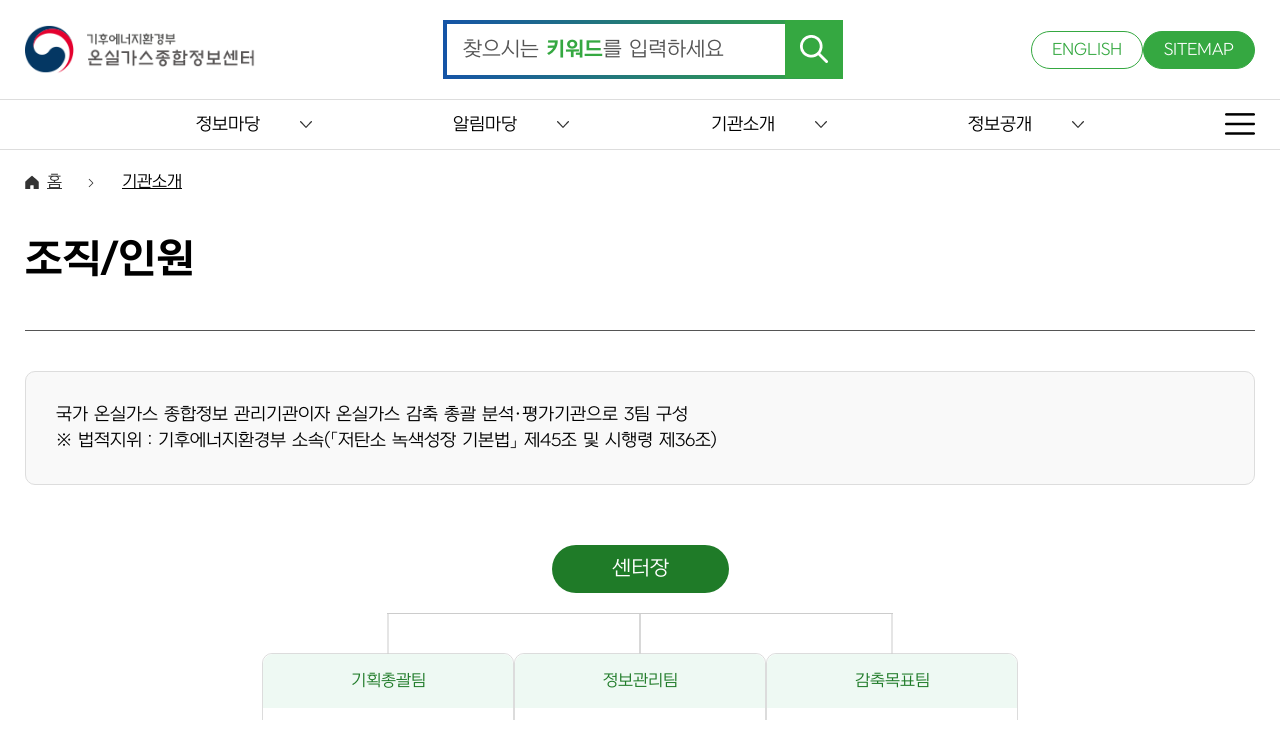

--- FILE ---
content_type: text/html; charset=UTF-8
request_url: https://www.gir.go.kr/home/index.do;jsessionid=VE1A938PdKa1J50K3R4P9awvHMHdVRaFWYBlTH3Y029OkpBKnCmKD5MGGLNDlYo0.og_was2_servlet_engine1?menuId=30
body_size: 439091
content:




<!DOCTYPE html>
<html lang="ko">
<head>
<meta charset="UTF-8">
<meta http-equiv="X-UA-Compatible" content="IE=edge" />

<meta http-equiv="cache-control" content="no-cache" />
<meta http-equiv="pragma" content="no-cache" />

<meta name="title" content="온실가스종합정보센터" />
<meta name="author" content="온실가스종합정보센터" />
<meta name="keywords" content="온실가스종합정보센터" />
<meta name="description" content="온실가스종합정보센터" />

<meta name="viewport" content="width=device-width,initial-scale=1.0,minimum-scale=1.0,maximum-scale=1.0,user-scalable=no" />

<title>조직/인원 - 온실가스종합정보센터</title>

<script src="/able/js/jquery-latest.min.js"></script>
<script src="/able/js/common.js"></script>
<script src="/able/js/subCommon.js"></script>
<link rel="icon" href="/able/images/favicon.ico" type="image/x-icon">
<link href="/able/css/reset.css" type="text/css" rel="stylesheet" />
<link href="/able/css/common.css" type="text/css" rel="stylesheet" />
<link href="/able/css/subCommon.css" type="text/css" rel="stylesheet" />
<link href="/able/css/sub.css" type="text/css" rel="stylesheet" />

<!-- 기존 js -->
<script type="text/javascript" src="/dwr/util.js"></script>
<script type="text/javascript" src="/dwr/engine.js"></script>
 
<script type="text/javascript" >
$(document).ready(function(){
	dwr.engine.setErrorHandler(function(msg, exc){});
});
</script>
<!-- 기존 js -->
<script type="text/javascript" src="/jquery/js/jquery-migrate-1.2.1.js"></script>
<script type="text/javascript" src="/jquery/js/jquery-ui-1.10.2.custom.js"></script>
<script type="text/javascript" src="/jquery/plugins/form/jquery.form.js"></script>
<script type="text/javascript" src="/jquery/plugins/anchor/jquery.anchor.js"></script>
<script type="text/javascript" src="/jquery/plugins/message/jquery.message.js"></script>
<script type="text/javascript" src="/jquery/plugins/validation/jquery.validate.js"></script>
<script type="text/javascript" src="/jquery/plugins/autosize/jquery.autosize-min.js"></script>
<script type="text/javascript" src="/js/util.js"></script>
<script type="text/javascript" src="/home/js/common.js"></script>
<script type="text/javascript" src="/dwr/interface/menuSatisfactionDWR.js"></script>
<script type="text/javascript" src="/dwr/interface/popupDWR.js"></script>



<script type="text/javascript">
//<![CDATA[
$(document).ready(function(){
	
	/*
	$(".his_tab li a").bind("mouseover focusin", function(e) {
		$(".his_tab li a").each(function(index) {
			$(this).find('img').attr("src", $(this).find('img').attr("src").replace('_on.png', '_off.png'));
		});

		$(this).find("img").attr("src", $(this).find('img').attr("src").replace('_off.png', '_on.png'));

		var index = $(".his_tab li a").index($(this));
	});
	*/
	/*
	$(".info_tab .tablink").each(function(j) {
		var $curobj=$(this);
		if(j == 0) {
			$(".info_tab").find(".info_tab_con").hide();
			$($curobj.attr("href") + "_tb").show();
		}
		$curobj.bind("mouseover focusin", function() {
			$(".info_tab").find(".info_tab_con").hide();
			$(".info_tab .tablink").each(function(index) {
				$(this).find('img').attr("src", $(this).find('img').attr("src").replace('_on.png', '_off.png'));
			});
			imagename =  $(this).find("img").attr("src");
			$(this).find("img").attr("src", imagename.replace(/_off.png/, '_on.png'));
			$($(this).attr("href") + "_tb").show();
		});
		//end hover
		$curobj.click(function(){
			$($(this).attr("href") + "_tb").show();
		});
	});
	*/
});
function createMenuSatisfaction() {
	if ($("input[name=menuSatisfactionPoint]:checked").length == 0) {
		//$.showAlert("만족도점수를 선택해주세요.",{type:'warn',title:'만족도점수 미선택',callback:function(){}});
		alert("만족도 점수를 선택해주세요.");
		return;
	} else {
		menuSatisfactionDWR.alreadyCreate($("#currentSiteId").val(), $("#currentMenuId").val(), function(bool) {
			if (bool==true) {
				alert("이미 이 페이지에 대한 만족도평가를 하셨습니다.");
				$("input[name=menuSatisfactionPoint]:checked").attr("checked", false);
				$('.jSatisfactionRadio').buttonset('refresh');
				$("#menuSatisfactionMemo").val("");
				/*
				$.showAlert("이미 이 페이지에 대한 만족도평가를 하셨습니다.",{type:'warn', title:'중복등록', width:360, callback:function(){
					$("input[name=menuSatisfactionPoint]:checked").attr("checked", false);
					$('.jSatisfactionRadio').buttonset('refresh');
					$("#menuSatisfactionMemo").val("");
				}});
				*/
			} else {
				var point = $("input[name=menuSatisfactionPoint]:checked").val();
				if ($("#menuSatisfactionMemo").val() == "") {
					if (point <= 2) {
						alert("불만족하시는 사유를 입력해주세요.");
						$("#menuSatisfactionMemo").focus();
						/*
						$.showAlert("불만족하시는 사유를 입력해주세요.",{type:'warn',title:'불만족 사유 미입력',callback:function(){
							$("#menuSatisfactionMemo").focus();
						}});
						*/
						return;
					}
				}
				var menuSatisfaction = new Object();
				menuSatisfaction.siteId = $("#currentSiteId").val();
				menuSatisfaction.menuId = $("#currentMenuId").val();
				menuSatisfaction.point = point;
				menuSatisfaction.memo = $("#menuSatisfactionMemo").val();
				menuSatisfactionDWR.create(menuSatisfaction, function(resultMenuSatisfaction){
					if (resultMenuSatisfaction) {
						alert("만족도평가에 참여해주셔서 감사합니다.");
						$("input[name=menuSatisfactionPoint]:checked").attr("checked", false);
						$('.jSatisfactionRadio').buttonset('refresh');
						$("#menuSatisfactionMemo").val("");
						/*
						$.showAlert("만족도평가에 참여해주셔서 감사합니다.",{type:'notice',callback:function(){
							$("input[name=menuSatisfactionPoint]:checked").attr("checked", false);
							$('.jSatisfactionRadio').buttonset('refresh');
							$("#menuSatisfactionMemo").val("");
						}});
						*/
					} else {
						alert("만족도평가에 참여에 실패하였습니다.다시 시도해주시기 바랍니다.");
						//$.showAlert("만족도평가에 참여에 실패하였습니다.다시 시도해주시기 바랍니다.",{type:'error',callback:function(){}});
					}
				});
			}
		});
	}
}
//]]>
</script>
</head>
<body>

	<form id="subForm" name="subForm" action="/home/main.do">
		<input type="hidden" id="contextPath" value="" />
		<input type="hidden" id="currentSitePath" value="/home" />
		<input type="hidden" id="currentSiteId" value="2" />
		<input type="hidden" id="currentMenuId" value="30" />
	</form>

    <div class="skipNav">
        <a href="#skip_contents">본문으로 이동</a>
    </div>

	<!-- 상단 영역 -->
 	

<header>
    <!-- TOP 영역 -->
    <div class="top">
        <div class="maxBox">
            <h1>
                <a href="/home/main.do">
                    <img src="/able/images/logo.png" alt="온실가스종합정보센터" />
                </a>
            </h1>

            <!-- 검색 -->
            <form name="topSearchForm" id="topSearchForm" method="post"
                action="/home/index.do?menuId=39"
                onsubmit="return onSubmitTopSearchForm();">
                <div class="search">
                    <input type="text" id="searchBox" name="condition.searchKeyword">
                    <label for="searchBox" class="searchLabel">찾으시는 <span>키워드</span>를 입력하세요</label>
                    <button type="submit">
                        <img src="/able/images/searchBtn.png" alt="검색" />
                    </button>                                   
                </div>
            </form>

            <!-- UTIL -->
            <div class="util">
                <a href="/eng/" target="_blank" title="새창열림">ENGLISH</a>
                <a href="/home/index.do?menuId=42">SITEMAP</a>
            </div>

            <!-- MOBILE UTIL -->
            <div class="mobileUtil">
                <a href="#this" class="m_searchBtn">
                    <img src="/able/images/m_search.png" alt="검색" />
                </a>
                <a href="#this" class="m_sitemap">
                    <img src="/able/images/sitemap.png" alt="사이트맵" />
                </a>
            </div>
        </div>
    </div>

    <!-- GNB -->
    <div class="nav">
        <div class="maxBox">
            <ul class="menu">

                <!-- 1Depth -->
                
                    
                        <li>
                            
                            <button type="button">정보마당</button>

                            <!-- 2Depth 체크 -->
                            
                            
                                
                            
                                
                                    
                                
                            
                                
                                    
                                
                            
                                
                                    
                                
                            
                                
                            
                                
                            
                                
                                    
                                
                            
                                
                                    
                                
                            
                                
                                    
                                
                            
                                
                                    
                                
                            
                                
                            
                                
                            
                                
                            
                                
                            
                                
                            
                                
                            
                                
                            
                                
                            
                                
                            
                                
                            
                                
                            
                                
                            
                                
                            
                                
                            
                                
                            
                                
                            
                                
                            
                                
                            
                                
                            
                                
                            
                                
                            
                                
                            
                                
                            
                                
                            
                                
                            
                                
                            
                                
                            
                                
                            
                                
                            
                                
                            
                                
                            
                                
                            
                                
                            
                                
                            
                                
                            
                                
                            
                                
                            
                                
                            
                                
                            
                                
                            

                            
                                <div class="depthBox">
                                    <div class="maxBox">
                                        <ul class="depth2">

                                            <!-- 2Depth -->
                                            
                                                                                        
                                                
                                            
                                                                                        
                                                
                                                    <li>

                                                        <!-- 3Depth 체크 -->
                                                        
                                                        
                                                            
                                                        
                                                            
                                                        
                                                            
                                                        
                                                            
                                                        
                                                            
                                                        
                                                            
                                                        
                                                            
                                                        
                                                            
                                                        
                                                            
                                                        
                                                            
                                                        
                                                            
                                                        
                                                            
                                                        
                                                            
                                                        
                                                            
                                                        
                                                            
                                                        
                                                            
                                                        
                                                            
                                                        
                                                            
                                                        
                                                            
                                                        
                                                            
                                                        
                                                            
                                                        
                                                            
                                                        
                                                            
                                                        
                                                            
                                                        
                                                            
                                                        
                                                            
                                                        
                                                            
                                                        
                                                            
                                                        
                                                            
                                                        
                                                            
                                                        
                                                            
                                                        
                                                            
                                                        
                                                            
                                                        
                                                            
                                                        
                                                            
                                                        
                                                            
                                                        
                                                            
                                                        
                                                            
                                                        
                                                            
                                                        
                                                            
                                                        
                                                            
                                                        
                                                            
                                                        
                                                            
                                                        
                                                            
                                                        
                                                            
                                                        
                                                            
                                                        
                                                            
                                                        
                                                            
                                                        
                                                            
                                                        
                                                            
                                                        

                                                        <!-- 2Depth 링크 -->
													    <a href="/home/index.do;jsessionid=d59E13BikFXhs5w5w1Cpc5ex3vXH28AE5qKGSeGj3elE8nuvtjEzresrNeGSPV92.og_was2_servlet_engine1?menuId=36"
													       >
													        국가·지역 온실가스 통계
													        
													    </a>
                                                        
                                                        
                                                    </li>
                                                
                                            
                                                                                        
                                                
                                                    <li>

                                                        <!-- 3Depth 체크 -->
                                                        
                                                        
                                                            
                                                        
                                                            
                                                        
                                                            
                                                        
                                                            
                                                        
                                                            
                                                        
                                                            
                                                        
                                                            
                                                        
                                                            
                                                        
                                                            
                                                        
                                                            
                                                        
                                                            
                                                        
                                                            
                                                        
                                                            
                                                        
                                                            
                                                        
                                                            
                                                        
                                                            
                                                        
                                                            
                                                        
                                                            
                                                        
                                                            
                                                        
                                                            
                                                        
                                                            
                                                        
                                                            
                                                        
                                                            
                                                        
                                                            
                                                        
                                                            
                                                        
                                                            
                                                        
                                                            
                                                        
                                                            
                                                        
                                                            
                                                        
                                                            
                                                        
                                                            
                                                        
                                                            
                                                        
                                                            
                                                        
                                                            
                                                        
                                                            
                                                        
                                                            
                                                        
                                                            
                                                        
                                                            
                                                        
                                                            
                                                        
                                                            
                                                        
                                                            
                                                        
                                                            
                                                        
                                                            
                                                        
                                                            
                                                        
                                                            
                                                        
                                                            
                                                        
                                                            
                                                        
                                                            
                                                        
                                                            
                                                        
                                                            
                                                        

                                                        <!-- 2Depth 링크 -->
													    <a href="/home/index.do;jsessionid=d59E13BikFXhs5w5w1Cpc5ex3vXH28AE5qKGSeGj3elE8nuvtjEzresrNeGSPV92.og_was2_servlet_engine1?menuId=37"
													       >
													        명세서 배출량 통계
													        
													    </a>
                                                        
                                                        
                                                    </li>
                                                
                                            
                                                                                        
                                                
                                                    <li>

                                                        <!-- 3Depth 체크 -->
                                                        
                                                        
                                                            
                                                        
                                                            
                                                        
                                                            
                                                        
                                                            
                                                        
                                                            
                                                                
                                                            
                                                        
                                                            
                                                                
                                                            
                                                        
                                                            
                                                        
                                                            
                                                        
                                                            
                                                        
                                                            
                                                        
                                                            
                                                        
                                                            
                                                        
                                                            
                                                        
                                                            
                                                        
                                                            
                                                        
                                                            
                                                        
                                                            
                                                        
                                                            
                                                        
                                                            
                                                        
                                                            
                                                        
                                                            
                                                        
                                                            
                                                        
                                                            
                                                        
                                                            
                                                        
                                                            
                                                        
                                                            
                                                        
                                                            
                                                        
                                                            
                                                        
                                                            
                                                        
                                                            
                                                        
                                                            
                                                        
                                                            
                                                        
                                                            
                                                        
                                                            
                                                        
                                                            
                                                        
                                                            
                                                        
                                                            
                                                        
                                                            
                                                        
                                                            
                                                        
                                                            
                                                        
                                                            
                                                        
                                                            
                                                        
                                                            
                                                        
                                                            
                                                        
                                                            
                                                        
                                                            
                                                        
                                                            
                                                        
                                                            
                                                        
                                                            
                                                        
                                                            
                                                        

                                                        <!-- 2Depth 링크 -->
													    <a href="/home/index.do;jsessionid=d59E13BikFXhs5w5w1Cpc5ex3vXH28AE5qKGSeGj3elE8nuvtjEzresrNeGSPV92.og_was2_servlet_engine1?menuId=19"
													       >
													        지침/가이드라인
													        
													    </a>
                                                        
                                                        
                                                            <ul class="depth3">
                                                            	<!-- 3Depth -->
                                                                
                                                                    
                                                                
                                                                    
                                                                
                                                                    
                                                                
                                                                    
                                                                
                                                                    
                                                                        <li>
                                                                            <a href="/home/index.do;jsessionid=d59E13BikFXhs5w5w1Cpc5ex3vXH28AE5qKGSeGj3elE8nuvtjEzresrNeGSPV92.og_was2_servlet_engine1?menuId=76"
                                                                                >
                                                                                법령/지침
                                                                            </a>
                                                                        </li>
                                                                    
                                                                
                                                                    
                                                                        <li>
                                                                            <a href="/home/index.do;jsessionid=d59E13BikFXhs5w5w1Cpc5ex3vXH28AE5qKGSeGj3elE8nuvtjEzresrNeGSPV92.og_was2_servlet_engine1?menuId=77"
                                                                                >
                                                                                가이드라인
                                                                            </a>
                                                                        </li>
                                                                    
                                                                
                                                                    
                                                                
                                                                    
                                                                
                                                                    
                                                                
                                                                    
                                                                
                                                                    
                                                                
                                                                    
                                                                
                                                                    
                                                                
                                                                    
                                                                
                                                                    
                                                                
                                                                    
                                                                
                                                                    
                                                                
                                                                    
                                                                
                                                                    
                                                                
                                                                    
                                                                
                                                                    
                                                                
                                                                    
                                                                
                                                                    
                                                                
                                                                    
                                                                
                                                                    
                                                                
                                                                    
                                                                
                                                                    
                                                                
                                                                    
                                                                
                                                                    
                                                                
                                                                    
                                                                
                                                                    
                                                                
                                                                    
                                                                
                                                                    
                                                                
                                                                    
                                                                
                                                                    
                                                                
                                                                    
                                                                
                                                                    
                                                                
                                                                    
                                                                
                                                                    
                                                                
                                                                    
                                                                
                                                                    
                                                                
                                                                    
                                                                
                                                                    
                                                                
                                                                    
                                                                
                                                                    
                                                                
                                                                    
                                                                
                                                                    
                                                                
                                                                    
                                                                
                                                                    
                                                                
                                                                    
                                                                
                                                                <!-- 3Depth -->
                                                            </ul>
                                                        
                                                    </li>
                                                
                                            
                                                                                        
                                                
                                            
                                                                                        
                                                
                                            
                                                                                        
                                                
                                                    <li>

                                                        <!-- 3Depth 체크 -->
                                                        
                                                        
                                                            
                                                        
                                                            
                                                        
                                                            
                                                        
                                                            
                                                        
                                                            
                                                        
                                                            
                                                        
                                                            
                                                        
                                                            
                                                        
                                                            
                                                        
                                                            
                                                        
                                                            
                                                        
                                                            
                                                        
                                                            
                                                        
                                                            
                                                        
                                                            
                                                        
                                                            
                                                        
                                                            
                                                        
                                                            
                                                        
                                                            
                                                        
                                                            
                                                        
                                                            
                                                        
                                                            
                                                        
                                                            
                                                        
                                                            
                                                        
                                                            
                                                        
                                                            
                                                        
                                                            
                                                        
                                                            
                                                        
                                                            
                                                        
                                                            
                                                        
                                                            
                                                        
                                                            
                                                        
                                                            
                                                        
                                                            
                                                        
                                                            
                                                        
                                                            
                                                        
                                                            
                                                        
                                                            
                                                        
                                                            
                                                        
                                                            
                                                        
                                                            
                                                        
                                                            
                                                        
                                                            
                                                        
                                                            
                                                        
                                                            
                                                        
                                                            
                                                        
                                                            
                                                        
                                                            
                                                        
                                                            
                                                        
                                                            
                                                        

                                                        <!-- 2Depth 링크 -->
													    <a href="/home/index.do;jsessionid=d59E13BikFXhs5w5w1Cpc5ex3vXH28AE5qKGSeGj3elE8nuvtjEzresrNeGSPV92.og_was2_servlet_engine1?menuId=75"
													       >
													        배출권거래정보
													        
													    </a>
                                                        
                                                        
                                                    </li>
                                                
                                            
                                                                                        
                                                
                                                    <li>

                                                        <!-- 3Depth 체크 -->
                                                        
                                                        
                                                            
                                                        
                                                            
                                                        
                                                            
                                                        
                                                            
                                                        
                                                            
                                                        
                                                            
                                                        
                                                            
                                                        
                                                            
                                                        
                                                            
                                                        
                                                            
                                                        
                                                            
                                                        
                                                            
                                                        
                                                            
                                                        
                                                            
                                                        
                                                            
                                                        
                                                            
                                                        
                                                            
                                                        
                                                            
                                                        
                                                            
                                                        
                                                            
                                                        
                                                            
                                                        
                                                            
                                                        
                                                            
                                                        
                                                            
                                                        
                                                            
                                                        
                                                            
                                                        
                                                            
                                                        
                                                            
                                                        
                                                            
                                                        
                                                            
                                                        
                                                            
                                                        
                                                            
                                                        
                                                            
                                                        
                                                            
                                                        
                                                            
                                                        
                                                            
                                                        
                                                            
                                                        
                                                            
                                                        
                                                            
                                                        
                                                            
                                                        
                                                            
                                                        
                                                            
                                                        
                                                            
                                                        
                                                            
                                                        
                                                            
                                                        
                                                            
                                                        
                                                            
                                                        
                                                            
                                                        
                                                            
                                                        
                                                            
                                                        

                                                        <!-- 2Depth 링크 -->
													    <a href="/home/index.do;jsessionid=d59E13BikFXhs5w5w1Cpc5ex3vXH28AE5qKGSeGj3elE8nuvtjEzresrNeGSPV92.og_was2_servlet_engine1?menuId=71"
													       >
													        국가보고서
													        
													    </a>
                                                        
                                                        
                                                    </li>
                                                
                                            
                                                                                        
                                                
                                                    <li>

                                                        <!-- 3Depth 체크 -->
                                                        
                                                        
                                                            
                                                        
                                                            
                                                        
                                                            
                                                        
                                                            
                                                        
                                                            
                                                        
                                                            
                                                        
                                                            
                                                        
                                                            
                                                        
                                                            
                                                        
                                                            
                                                        
                                                            
                                                        
                                                            
                                                        
                                                            
                                                        
                                                            
                                                        
                                                            
                                                        
                                                            
                                                        
                                                            
                                                        
                                                            
                                                        
                                                            
                                                        
                                                            
                                                        
                                                            
                                                        
                                                            
                                                        
                                                            
                                                        
                                                            
                                                        
                                                            
                                                        
                                                            
                                                        
                                                            
                                                        
                                                            
                                                        
                                                            
                                                        
                                                            
                                                        
                                                            
                                                        
                                                            
                                                        
                                                            
                                                        
                                                            
                                                        
                                                            
                                                        
                                                            
                                                        
                                                            
                                                        
                                                            
                                                        
                                                            
                                                        
                                                            
                                                        
                                                            
                                                        
                                                            
                                                        
                                                            
                                                        
                                                            
                                                        
                                                            
                                                        
                                                            
                                                        
                                                            
                                                        
                                                            
                                                        
                                                            
                                                        
                                                            
                                                        

                                                        <!-- 2Depth 링크 -->
													    <a href="/home/index.do;jsessionid=d59E13BikFXhs5w5w1Cpc5ex3vXH28AE5qKGSeGj3elE8nuvtjEzresrNeGSPV92.og_was2_servlet_engine1?menuId=72"
													       >
													        연구보고서
													        
													    </a>
                                                        
                                                        
                                                    </li>
                                                
                                            
                                                                                        
                                                
                                                    <li>

                                                        <!-- 3Depth 체크 -->
                                                        
                                                        
                                                            
                                                        
                                                            
                                                        
                                                            
                                                        
                                                            
                                                        
                                                            
                                                        
                                                            
                                                        
                                                            
                                                        
                                                            
                                                        
                                                            
                                                        
                                                            
                                                        
                                                            
                                                        
                                                            
                                                        
                                                            
                                                        
                                                            
                                                        
                                                            
                                                        
                                                            
                                                        
                                                            
                                                        
                                                            
                                                        
                                                            
                                                        
                                                            
                                                        
                                                            
                                                        
                                                            
                                                        
                                                            
                                                        
                                                            
                                                        
                                                            
                                                        
                                                            
                                                        
                                                            
                                                        
                                                            
                                                        
                                                            
                                                        
                                                            
                                                        
                                                            
                                                        
                                                            
                                                        
                                                            
                                                        
                                                            
                                                        
                                                            
                                                        
                                                            
                                                        
                                                            
                                                        
                                                            
                                                        
                                                            
                                                        
                                                            
                                                        
                                                            
                                                        
                                                            
                                                        
                                                            
                                                        
                                                            
                                                        
                                                            
                                                        
                                                            
                                                        
                                                            
                                                        
                                                            
                                                        
                                                            
                                                        
                                                            
                                                        

                                                        <!-- 2Depth 링크 -->
													    <a href="/home/index.do;jsessionid=d59E13BikFXhs5w5w1Cpc5ex3vXH28AE5qKGSeGj3elE8nuvtjEzresrNeGSPV92.og_was2_servlet_engine1?menuId=73"
													       >
													        저널(기후변화와 탄소중립)
													        
													    </a>
                                                        
                                                        
                                                    </li>
                                                
                                            
                                                                                        
                                                
                                            
                                                                                        
                                                
                                            
                                                                                        
                                                
                                            
                                                                                        
                                                
                                            
                                                                                        
                                                
                                            
                                                                                        
                                                
                                            
                                                                                        
                                                
                                            
                                                                                        
                                                
                                            
                                                                                        
                                                
                                            
                                                                                        
                                                
                                            
                                                                                        
                                                
                                            
                                                                                        
                                                
                                            
                                                                                        
                                                
                                            
                                                                                        
                                                
                                            
                                                                                        
                                                
                                            
                                                                                        
                                                
                                            
                                                                                        
                                                
                                            
                                                                                        
                                                
                                            
                                                                                        
                                                
                                            
                                                                                        
                                                
                                            
                                                                                        
                                                
                                            
                                                                                        
                                                
                                            
                                                                                        
                                                
                                            
                                                                                        
                                                
                                            
                                                                                        
                                                
                                            
                                                                                        
                                                
                                            
                                                                                        
                                                
                                            
                                                                                        
                                                
                                            
                                                                                        
                                                
                                            
                                                                                        
                                                
                                            
                                                                                        
                                                
                                            
                                                                                        
                                                
                                            
                                                                                        
                                                
                                            
                                                                                        
                                                
                                            
                                                                                        
                                                
                                            
                                                                                        
                                                
                                            
                                                                                        
                                                
                                            
                                                                                        
                                                
                                            
                                                                                        
                                                
                                            
                                                                                        
                                                
                                            
											<!-- 2Depth -->
                                        </ul>
                                    </div>
                                </div>
                            
                        </li>
                    
                
                    
                        <li>
                            
                            <button type="button">알림마당</button>

                            <!-- 2Depth 체크 -->
                            
                            
                                
                            
                                
                            
                                
                            
                                
                            
                                
                            
                                
                            
                                
                            
                                
                            
                                
                            
                                
                            
                                
                            
                                
                                    
                                
                            
                                
                                    
                                
                            
                                
                                    
                                
                            
                                
                                    
                                
                            
                                
                                    
                                
                            
                                
                            
                                
                            
                                
                            
                                
                            
                                
                            
                                
                            
                                
                            
                                
                            
                                
                            
                                
                            
                                
                            
                                
                            
                                
                            
                                
                            
                                
                            
                                
                            
                                
                            
                                
                            
                                
                            
                                
                            
                                
                            
                                
                            
                                
                            
                                
                            
                                
                            
                                
                            
                                
                            
                                
                            
                                
                            
                                
                            
                                
                            
                                
                            
                                
                            
                                
                            

                            
                                <div class="depthBox">
                                    <div class="maxBox">
                                        <ul class="depth2">

                                            <!-- 2Depth -->
                                            
                                                                                        
                                                
                                            
                                                                                        
                                                
                                            
                                                                                        
                                                
                                            
                                                                                        
                                                
                                            
                                                                                        
                                                
                                            
                                                                                        
                                                
                                            
                                                                                        
                                                
                                            
                                                                                        
                                                
                                            
                                                                                        
                                                
                                            
                                                                                        
                                                
                                            
                                                                                        
                                                
                                            
                                                                                        
                                                
                                                    <li>

                                                        <!-- 3Depth 체크 -->
                                                        
                                                        
                                                            
                                                        
                                                            
                                                        
                                                            
                                                        
                                                            
                                                        
                                                            
                                                        
                                                            
                                                        
                                                            
                                                        
                                                            
                                                        
                                                            
                                                        
                                                            
                                                        
                                                            
                                                        
                                                            
                                                        
                                                            
                                                        
                                                            
                                                        
                                                            
                                                        
                                                            
                                                        
                                                            
                                                        
                                                            
                                                        
                                                            
                                                        
                                                            
                                                        
                                                            
                                                        
                                                            
                                                        
                                                            
                                                        
                                                            
                                                        
                                                            
                                                        
                                                            
                                                        
                                                            
                                                        
                                                            
                                                        
                                                            
                                                        
                                                            
                                                        
                                                            
                                                        
                                                            
                                                        
                                                            
                                                        
                                                            
                                                        
                                                            
                                                        
                                                            
                                                        
                                                            
                                                        
                                                            
                                                        
                                                            
                                                        
                                                            
                                                        
                                                            
                                                        
                                                            
                                                        
                                                            
                                                        
                                                            
                                                        
                                                            
                                                        
                                                            
                                                        
                                                            
                                                        
                                                            
                                                        
                                                            
                                                        
                                                            
                                                        

                                                        <!-- 2Depth 링크 -->
													    <a href="/home/index.do;jsessionid=d59E13BikFXhs5w5w1Cpc5ex3vXH28AE5qKGSeGj3elE8nuvtjEzresrNeGSPV92.og_was2_servlet_engine1?menuId=10"
													       >
													        공지사항
													        
													    </a>
                                                        
                                                        
                                                    </li>
                                                
                                            
                                                                                        
                                                
                                                    <li>

                                                        <!-- 3Depth 체크 -->
                                                        
                                                        
                                                            
                                                        
                                                            
                                                        
                                                            
                                                        
                                                            
                                                        
                                                            
                                                        
                                                            
                                                        
                                                            
                                                        
                                                            
                                                        
                                                            
                                                        
                                                            
                                                        
                                                            
                                                        
                                                            
                                                        
                                                            
                                                        
                                                            
                                                        
                                                            
                                                        
                                                            
                                                        
                                                            
                                                        
                                                            
                                                        
                                                            
                                                        
                                                            
                                                        
                                                            
                                                        
                                                            
                                                        
                                                            
                                                        
                                                            
                                                        
                                                            
                                                        
                                                            
                                                        
                                                            
                                                        
                                                            
                                                        
                                                            
                                                        
                                                            
                                                        
                                                            
                                                        
                                                            
                                                        
                                                            
                                                        
                                                            
                                                        
                                                            
                                                        
                                                            
                                                        
                                                            
                                                        
                                                            
                                                        
                                                            
                                                        
                                                            
                                                        
                                                            
                                                        
                                                            
                                                        
                                                            
                                                        
                                                            
                                                        
                                                            
                                                        
                                                            
                                                        
                                                            
                                                        
                                                            
                                                        
                                                            
                                                        
                                                            
                                                        

                                                        <!-- 2Depth 링크 -->
													    <a href="/home/index.do;jsessionid=d59E13BikFXhs5w5w1Cpc5ex3vXH28AE5qKGSeGj3elE8nuvtjEzresrNeGSPV92.og_was2_servlet_engine1?menuId=13"
													       >
													        채용공고
													        
													    </a>
                                                        
                                                        
                                                    </li>
                                                
                                            
                                                                                        
                                                
                                                    <li>

                                                        <!-- 3Depth 체크 -->
                                                        
                                                        
                                                            
                                                        
                                                            
                                                        
                                                            
                                                        
                                                            
                                                        
                                                            
                                                        
                                                            
                                                        
                                                            
                                                        
                                                            
                                                        
                                                            
                                                        
                                                            
                                                        
                                                            
                                                        
                                                            
                                                        
                                                            
                                                        
                                                            
                                                        
                                                            
                                                        
                                                            
                                                        
                                                            
                                                        
                                                            
                                                        
                                                            
                                                        
                                                            
                                                        
                                                            
                                                        
                                                            
                                                        
                                                            
                                                        
                                                            
                                                        
                                                            
                                                        
                                                            
                                                        
                                                            
                                                        
                                                            
                                                        
                                                            
                                                        
                                                            
                                                        
                                                            
                                                        
                                                            
                                                        
                                                            
                                                        
                                                            
                                                        
                                                            
                                                        
                                                            
                                                        
                                                            
                                                        
                                                            
                                                        
                                                            
                                                        
                                                            
                                                        
                                                            
                                                        
                                                            
                                                        
                                                            
                                                        
                                                            
                                                        
                                                            
                                                        
                                                            
                                                        
                                                            
                                                        
                                                            
                                                        
                                                            
                                                        
                                                            
                                                        

                                                        <!-- 2Depth 링크 -->
													    <a href="/home/index.do;jsessionid=d59E13BikFXhs5w5w1Cpc5ex3vXH28AE5qKGSeGj3elE8nuvtjEzresrNeGSPV92.og_was2_servlet_engine1?menuId=14"
													       >
													        입찰공고
													        
													    </a>
                                                        
                                                        
                                                    </li>
                                                
                                            
                                                                                        
                                                
                                                    <li>

                                                        <!-- 3Depth 체크 -->
                                                        
                                                        
                                                            
                                                        
                                                            
                                                        
                                                            
                                                        
                                                            
                                                        
                                                            
                                                        
                                                            
                                                        
                                                            
                                                        
                                                            
                                                        
                                                            
                                                        
                                                            
                                                        
                                                            
                                                        
                                                            
                                                        
                                                            
                                                        
                                                            
                                                        
                                                            
                                                        
                                                            
                                                        
                                                            
                                                        
                                                            
                                                        
                                                            
                                                        
                                                            
                                                        
                                                            
                                                        
                                                            
                                                        
                                                            
                                                        
                                                            
                                                        
                                                            
                                                        
                                                            
                                                        
                                                            
                                                        
                                                            
                                                        
                                                            
                                                        
                                                            
                                                        
                                                            
                                                        
                                                            
                                                        
                                                            
                                                        
                                                            
                                                        
                                                            
                                                        
                                                            
                                                        
                                                            
                                                        
                                                            
                                                        
                                                            
                                                        
                                                            
                                                        
                                                            
                                                        
                                                            
                                                        
                                                            
                                                        
                                                            
                                                        
                                                            
                                                        
                                                            
                                                        
                                                            
                                                        
                                                            
                                                        
                                                            
                                                        
                                                            
                                                        

                                                        <!-- 2Depth 링크 -->
													    <a href="/home/index.do;jsessionid=d59E13BikFXhs5w5w1Cpc5ex3vXH28AE5qKGSeGj3elE8nuvtjEzresrNeGSPV92.og_was2_servlet_engine1?menuId=11"
													       >
													        보도자료
													        
													    </a>
                                                        
                                                        
                                                    </li>
                                                
                                            
                                                                                        
                                                
                                                    <li>

                                                        <!-- 3Depth 체크 -->
                                                        
                                                        
                                                            
                                                        
                                                            
                                                        
                                                            
                                                        
                                                            
                                                        
                                                            
                                                        
                                                            
                                                        
                                                            
                                                        
                                                            
                                                        
                                                            
                                                        
                                                            
                                                        
                                                            
                                                        
                                                            
                                                        
                                                            
                                                        
                                                            
                                                        
                                                            
                                                        
                                                            
                                                        
                                                            
                                                                
                                                            
                                                        
                                                            
                                                                
                                                            
                                                        
                                                            
                                                        
                                                            
                                                        
                                                            
                                                        
                                                            
                                                        
                                                            
                                                        
                                                            
                                                        
                                                            
                                                        
                                                            
                                                        
                                                            
                                                        
                                                            
                                                        
                                                            
                                                        
                                                            
                                                        
                                                            
                                                        
                                                            
                                                        
                                                            
                                                        
                                                            
                                                        
                                                            
                                                        
                                                            
                                                        
                                                            
                                                        
                                                            
                                                        
                                                            
                                                        
                                                            
                                                        
                                                            
                                                        
                                                            
                                                        
                                                            
                                                        
                                                            
                                                        
                                                            
                                                        
                                                            
                                                        
                                                            
                                                        
                                                            
                                                        
                                                            
                                                        
                                                            
                                                        

                                                        <!-- 2Depth 링크 -->
													    <a href="/home/index.do;jsessionid=d59E13BikFXhs5w5w1Cpc5ex3vXH28AE5qKGSeGj3elE8nuvtjEzresrNeGSPV92.og_was2_servlet_engine1?menuId=48"
													       >
													        홍보자료
													        
													    </a>
                                                        
                                                        
                                                            <ul class="depth3">
                                                            	<!-- 3Depth -->
                                                                
                                                                    
                                                                
                                                                    
                                                                
                                                                    
                                                                
                                                                    
                                                                
                                                                    
                                                                
                                                                    
                                                                
                                                                    
                                                                
                                                                    
                                                                
                                                                    
                                                                
                                                                    
                                                                
                                                                    
                                                                
                                                                    
                                                                
                                                                    
                                                                
                                                                    
                                                                
                                                                    
                                                                
                                                                    
                                                                
                                                                    
                                                                        <li>
                                                                            <a href="/home/index.do;jsessionid=d59E13BikFXhs5w5w1Cpc5ex3vXH28AE5qKGSeGj3elE8nuvtjEzresrNeGSPV92.og_was2_servlet_engine1?menuId=48"
                                                                                >
                                                                                홍보동영상
                                                                            </a>
                                                                        </li>
                                                                    
                                                                
                                                                    
                                                                        <li>
                                                                            <a href="/home/index.do;jsessionid=d59E13BikFXhs5w5w1Cpc5ex3vXH28AE5qKGSeGj3elE8nuvtjEzresrNeGSPV92.og_was2_servlet_engine1?menuId=35"
                                                                                >
                                                                                홍보자료
                                                                            </a>
                                                                        </li>
                                                                    
                                                                
                                                                    
                                                                
                                                                    
                                                                
                                                                    
                                                                
                                                                    
                                                                
                                                                    
                                                                
                                                                    
                                                                
                                                                    
                                                                
                                                                    
                                                                
                                                                    
                                                                
                                                                    
                                                                
                                                                    
                                                                
                                                                    
                                                                
                                                                    
                                                                
                                                                    
                                                                
                                                                    
                                                                
                                                                    
                                                                
                                                                    
                                                                
                                                                    
                                                                
                                                                    
                                                                
                                                                    
                                                                
                                                                    
                                                                
                                                                    
                                                                
                                                                    
                                                                
                                                                    
                                                                
                                                                    
                                                                
                                                                    
                                                                
                                                                    
                                                                
                                                                    
                                                                
                                                                    
                                                                
                                                                    
                                                                
                                                                    
                                                                
                                                                    
                                                                
                                                                <!-- 3Depth -->
                                                            </ul>
                                                        
                                                    </li>
                                                
                                            
                                                                                        
                                                
                                            
                                                                                        
                                                
                                            
                                                                                        
                                                
                                            
                                                                                        
                                                
                                            
                                                                                        
                                                
                                            
                                                                                        
                                                
                                            
                                                                                        
                                                
                                            
                                                                                        
                                                
                                            
                                                                                        
                                                
                                            
                                                                                        
                                                
                                            
                                                                                        
                                                
                                            
                                                                                        
                                                
                                            
                                                                                        
                                                
                                            
                                                                                        
                                                
                                            
                                                                                        
                                                
                                            
                                                                                        
                                                
                                            
                                                                                        
                                                
                                            
                                                                                        
                                                
                                            
                                                                                        
                                                
                                            
                                                                                        
                                                
                                            
                                                                                        
                                                
                                            
                                                                                        
                                                
                                            
                                                                                        
                                                
                                            
                                                                                        
                                                
                                            
                                                                                        
                                                
                                            
                                                                                        
                                                
                                            
                                                                                        
                                                
                                            
                                                                                        
                                                
                                            
                                                                                        
                                                
                                            
                                                                                        
                                                
                                            
                                                                                        
                                                
                                            
                                                                                        
                                                
                                            
                                                                                        
                                                
                                            
                                                                                        
                                                
                                            
											<!-- 2Depth -->
                                        </ul>
                                    </div>
                                </div>
                            
                        </li>
                    
                
                    
                        <li>
                            
                            <button type="button">기관소개</button>

                            <!-- 2Depth 체크 -->
                            
                            
                                
                            
                                
                            
                                
                            
                                
                            
                                
                            
                                
                            
                                
                            
                                
                            
                                
                            
                                
                            
                                
                            
                                
                            
                                
                            
                                
                            
                                
                            
                                
                            
                                
                            
                                
                            
                                
                            
                                
                                    
                                
                            
                                
                                    
                                
                            
                                
                            
                                
                            
                                
                                    
                                
                            
                                
                                    
                                
                            
                                
                            
                                
                            
                                
                            
                                
                            
                                
                                    
                                
                            
                                
                                    
                                
                            
                                
                                    
                                
                            
                                
                            
                                
                            
                                
                            
                                
                            
                                
                            
                                
                            
                                
                            
                                
                            
                                
                            
                                
                            
                                
                            
                                
                            
                                
                            
                                
                            
                                
                            
                                
                            
                                
                            
                                
                            

                            
                                <div class="depthBox">
                                    <div class="maxBox">
                                        <ul class="depth2">

                                            <!-- 2Depth -->
                                            
                                                                                        
                                                
                                            
                                                                                        
                                                
                                            
                                                                                        
                                                
                                            
                                                                                        
                                                
                                            
                                                                                        
                                                
                                            
                                                                                        
                                                
                                            
                                                                                        
                                                
                                            
                                                                                        
                                                
                                            
                                                                                        
                                                
                                            
                                                                                        
                                                
                                            
                                                                                        
                                                
                                            
                                                                                        
                                                
                                            
                                                                                        
                                                
                                            
                                                                                        
                                                
                                            
                                                                                        
                                                
                                            
                                                                                        
                                                
                                            
                                                                                        
                                                
                                            
                                                                                        
                                                
                                            
                                                                                        
                                                
                                            
                                                                                        
                                                
                                                    <li>

                                                        <!-- 3Depth 체크 -->
                                                        
                                                        
                                                            
                                                        
                                                            
                                                        
                                                            
                                                        
                                                            
                                                        
                                                            
                                                        
                                                            
                                                        
                                                            
                                                        
                                                            
                                                        
                                                            
                                                        
                                                            
                                                        
                                                            
                                                        
                                                            
                                                        
                                                            
                                                        
                                                            
                                                        
                                                            
                                                        
                                                            
                                                        
                                                            
                                                        
                                                            
                                                        
                                                            
                                                        
                                                            
                                                        
                                                            
                                                        
                                                            
                                                        
                                                            
                                                        
                                                            
                                                        
                                                            
                                                        
                                                            
                                                        
                                                            
                                                        
                                                            
                                                        
                                                            
                                                        
                                                            
                                                        
                                                            
                                                        
                                                            
                                                        
                                                            
                                                        
                                                            
                                                        
                                                            
                                                        
                                                            
                                                        
                                                            
                                                        
                                                            
                                                        
                                                            
                                                        
                                                            
                                                        
                                                            
                                                        
                                                            
                                                        
                                                            
                                                        
                                                            
                                                        
                                                            
                                                        
                                                            
                                                        
                                                            
                                                        
                                                            
                                                        
                                                            
                                                        
                                                            
                                                        

                                                        <!-- 2Depth 링크 -->
													    <a href="/home/index.do;jsessionid=d59E13BikFXhs5w5w1Cpc5ex3vXH28AE5qKGSeGj3elE8nuvtjEzresrNeGSPV92.og_was2_servlet_engine1?menuId=27"
													       >
													        인사말
													        
													    </a>
                                                        
                                                        
                                                    </li>
                                                
                                            
                                                                                        
                                                
                                                    <li>

                                                        <!-- 3Depth 체크 -->
                                                        
                                                        
                                                            
                                                        
                                                            
                                                        
                                                            
                                                        
                                                            
                                                        
                                                            
                                                        
                                                            
                                                        
                                                            
                                                        
                                                            
                                                        
                                                            
                                                        
                                                            
                                                        
                                                            
                                                        
                                                            
                                                        
                                                            
                                                        
                                                            
                                                        
                                                            
                                                        
                                                            
                                                        
                                                            
                                                        
                                                            
                                                        
                                                            
                                                        
                                                            
                                                        
                                                            
                                                        
                                                            
                                                                
                                                            
                                                        
                                                            
                                                                
                                                            
                                                        
                                                            
                                                        
                                                            
                                                        
                                                            
                                                        
                                                            
                                                        
                                                            
                                                        
                                                            
                                                        
                                                            
                                                        
                                                            
                                                        
                                                            
                                                        
                                                            
                                                        
                                                            
                                                        
                                                            
                                                        
                                                            
                                                        
                                                            
                                                        
                                                            
                                                        
                                                            
                                                        
                                                            
                                                        
                                                            
                                                        
                                                            
                                                        
                                                            
                                                        
                                                            
                                                        
                                                            
                                                        
                                                            
                                                        
                                                            
                                                        
                                                            
                                                        
                                                            
                                                        
                                                            
                                                        

                                                        <!-- 2Depth 링크 -->
													    <a href="/home/index.do;jsessionid=d59E13BikFXhs5w5w1Cpc5ex3vXH28AE5qKGSeGj3elE8nuvtjEzresrNeGSPV92.og_was2_servlet_engine1?menuId=28"
													       >
													        연혁/역대 센터장
													        
													    </a>
                                                        
                                                        
                                                            <ul class="depth3">
                                                            	<!-- 3Depth -->
                                                                
                                                                    
                                                                
                                                                    
                                                                
                                                                    
                                                                
                                                                    
                                                                
                                                                    
                                                                
                                                                    
                                                                
                                                                    
                                                                
                                                                    
                                                                
                                                                    
                                                                
                                                                    
                                                                
                                                                    
                                                                
                                                                    
                                                                
                                                                    
                                                                
                                                                    
                                                                
                                                                    
                                                                
                                                                    
                                                                
                                                                    
                                                                
                                                                    
                                                                
                                                                    
                                                                
                                                                    
                                                                
                                                                    
                                                                
                                                                    
                                                                        <li>
                                                                            <a href="/home/index.do;jsessionid=d59E13BikFXhs5w5w1Cpc5ex3vXH28AE5qKGSeGj3elE8nuvtjEzresrNeGSPV92.og_was2_servlet_engine1?menuId=28"
                                                                                >
                                                                                연혁
                                                                            </a>
                                                                        </li>
                                                                    
                                                                
                                                                    
                                                                        <li>
                                                                            <a href="/home/index.do;jsessionid=d59E13BikFXhs5w5w1Cpc5ex3vXH28AE5qKGSeGj3elE8nuvtjEzresrNeGSPV92.og_was2_servlet_engine1?menuId=79"
                                                                                >
                                                                                역대 센터장
                                                                            </a>
                                                                        </li>
                                                                    
                                                                
                                                                    
                                                                
                                                                    
                                                                
                                                                    
                                                                
                                                                    
                                                                
                                                                    
                                                                
                                                                    
                                                                
                                                                    
                                                                
                                                                    
                                                                
                                                                    
                                                                
                                                                    
                                                                
                                                                    
                                                                
                                                                    
                                                                
                                                                    
                                                                
                                                                    
                                                                
                                                                    
                                                                
                                                                    
                                                                
                                                                    
                                                                
                                                                    
                                                                
                                                                    
                                                                
                                                                    
                                                                
                                                                    
                                                                
                                                                    
                                                                
                                                                    
                                                                
                                                                    
                                                                
                                                                    
                                                                
                                                                    
                                                                
                                                                    
                                                                
                                                                <!-- 3Depth -->
                                                            </ul>
                                                        
                                                    </li>
                                                
                                            
                                                                                        
                                                
                                            
                                                                                        
                                                
                                            
                                                                                        
                                                
                                                    <li>

                                                        <!-- 3Depth 체크 -->
                                                        
                                                        
                                                            
                                                        
                                                            
                                                        
                                                            
                                                        
                                                            
                                                        
                                                            
                                                        
                                                            
                                                        
                                                            
                                                        
                                                            
                                                        
                                                            
                                                        
                                                            
                                                        
                                                            
                                                        
                                                            
                                                        
                                                            
                                                        
                                                            
                                                        
                                                            
                                                        
                                                            
                                                        
                                                            
                                                        
                                                            
                                                        
                                                            
                                                        
                                                            
                                                        
                                                            
                                                        
                                                            
                                                        
                                                            
                                                        
                                                            
                                                        
                                                            
                                                        
                                                            
                                                        
                                                            
                                                        
                                                            
                                                        
                                                            
                                                        
                                                            
                                                        
                                                            
                                                        
                                                            
                                                        
                                                            
                                                        
                                                            
                                                        
                                                            
                                                        
                                                            
                                                        
                                                            
                                                        
                                                            
                                                        
                                                            
                                                        
                                                            
                                                        
                                                            
                                                        
                                                            
                                                        
                                                            
                                                        
                                                            
                                                        
                                                            
                                                        
                                                            
                                                        
                                                            
                                                        
                                                            
                                                        
                                                            
                                                        
                                                            
                                                        

                                                        <!-- 2Depth 링크 -->
													    <a href="/home/index.do;jsessionid=d59E13BikFXhs5w5w1Cpc5ex3vXH28AE5qKGSeGj3elE8nuvtjEzresrNeGSPV92.og_was2_servlet_engine1?menuId=29"
													       >
													        주요기능
													        
													    </a>
                                                        
                                                        
                                                    </li>
                                                
                                            
                                                                                        
                                                
                                                    <li>

                                                        <!-- 3Depth 체크 -->
                                                        
                                                        
                                                            
                                                        
                                                            
                                                        
                                                            
                                                        
                                                            
                                                        
                                                            
                                                        
                                                            
                                                        
                                                            
                                                        
                                                            
                                                        
                                                            
                                                        
                                                            
                                                        
                                                            
                                                        
                                                            
                                                        
                                                            
                                                        
                                                            
                                                        
                                                            
                                                        
                                                            
                                                        
                                                            
                                                        
                                                            
                                                        
                                                            
                                                        
                                                            
                                                        
                                                            
                                                        
                                                            
                                                        
                                                            
                                                        
                                                            
                                                        
                                                            
                                                        
                                                            
                                                                
                                                            
                                                        
                                                            
                                                                
                                                            
                                                        
                                                            
                                                                
                                                            
                                                        
                                                            
                                                                
                                                            
                                                        
                                                            
                                                        
                                                            
                                                        
                                                            
                                                        
                                                            
                                                        
                                                            
                                                        
                                                            
                                                        
                                                            
                                                        
                                                            
                                                        
                                                            
                                                        
                                                            
                                                        
                                                            
                                                        
                                                            
                                                        
                                                            
                                                        
                                                            
                                                        
                                                            
                                                        
                                                            
                                                        
                                                            
                                                        
                                                            
                                                        
                                                            
                                                        
                                                            
                                                        
                                                            
                                                        

                                                        <!-- 2Depth 링크 -->
													    <a href="/home/index.do;jsessionid=d59E13BikFXhs5w5w1Cpc5ex3vXH28AE5qKGSeGj3elE8nuvtjEzresrNeGSPV92.og_was2_servlet_engine1?menuId=23"
													       >
													        업무안내
													        
													    </a>
                                                        
                                                        
                                                            <ul class="depth3">
                                                            	<!-- 3Depth -->
                                                                
                                                                    
                                                                
                                                                    
                                                                
                                                                    
                                                                
                                                                    
                                                                
                                                                    
                                                                
                                                                    
                                                                
                                                                    
                                                                
                                                                    
                                                                
                                                                    
                                                                
                                                                    
                                                                
                                                                    
                                                                
                                                                    
                                                                
                                                                    
                                                                
                                                                    
                                                                
                                                                    
                                                                
                                                                    
                                                                
                                                                    
                                                                
                                                                    
                                                                
                                                                    
                                                                
                                                                    
                                                                
                                                                    
                                                                
                                                                    
                                                                
                                                                    
                                                                
                                                                    
                                                                
                                                                    
                                                                
                                                                    
                                                                        <li>
                                                                            <a href="/home/index.do;jsessionid=d59E13BikFXhs5w5w1Cpc5ex3vXH28AE5qKGSeGj3elE8nuvtjEzresrNeGSPV92.og_was2_servlet_engine1?menuId=23"
                                                                                >
                                                                                국가온실가스인벤토리총괄관리
                                                                            </a>
                                                                        </li>
                                                                    
                                                                
                                                                    
                                                                        <li>
                                                                            <a href="/home/index.do;jsessionid=d59E13BikFXhs5w5w1Cpc5ex3vXH28AE5qKGSeGj3elE8nuvtjEzresrNeGSPV92.og_was2_servlet_engine1?menuId=24"
                                                                                >
                                                                                국가온실가스종합정보관리체계운영
                                                                            </a>
                                                                        </li>
                                                                    
                                                                
                                                                    
                                                                        <li>
                                                                            <a href="/home/index.do;jsessionid=d59E13BikFXhs5w5w1Cpc5ex3vXH28AE5qKGSeGj3elE8nuvtjEzresrNeGSPV92.og_was2_servlet_engine1?menuId=22"
                                                                                >
                                                                                온실가스감축목표설정 체계적 지원
                                                                            </a>
                                                                        </li>
                                                                    
                                                                
                                                                    
                                                                        <li>
                                                                            <a href="/home/index.do;jsessionid=d59E13BikFXhs5w5w1Cpc5ex3vXH28AE5qKGSeGj3elE8nuvtjEzresrNeGSPV92.og_was2_servlet_engine1?menuId=26"
                                                                                >
                                                                                글로벌 온실가스 감축협력
                                                                            </a>
                                                                        </li>
                                                                    
                                                                
                                                                    
                                                                
                                                                    
                                                                
                                                                    
                                                                
                                                                    
                                                                
                                                                    
                                                                
                                                                    
                                                                
                                                                    
                                                                
                                                                    
                                                                
                                                                    
                                                                
                                                                    
                                                                
                                                                    
                                                                
                                                                    
                                                                
                                                                    
                                                                
                                                                    
                                                                
                                                                    
                                                                
                                                                    
                                                                
                                                                    
                                                                
                                                                    
                                                                
                                                                    
                                                                
                                                                    
                                                                
                                                                    
                                                                
                                                                <!-- 3Depth -->
                                                            </ul>
                                                        
                                                    </li>
                                                
                                            
                                                                                        
                                                
                                            
                                                                                        
                                                
                                            
                                                                                        
                                                
                                            
                                                                                        
                                                
                                            
                                                                                        
                                                
                                                    <li>

                                                        <!-- 3Depth 체크 -->
                                                        
                                                        
                                                            
                                                        
                                                            
                                                        
                                                            
                                                        
                                                            
                                                        
                                                            
                                                        
                                                            
                                                        
                                                            
                                                        
                                                            
                                                        
                                                            
                                                        
                                                            
                                                        
                                                            
                                                        
                                                            
                                                        
                                                            
                                                        
                                                            
                                                        
                                                            
                                                        
                                                            
                                                        
                                                            
                                                        
                                                            
                                                        
                                                            
                                                        
                                                            
                                                        
                                                            
                                                        
                                                            
                                                        
                                                            
                                                        
                                                            
                                                        
                                                            
                                                        
                                                            
                                                        
                                                            
                                                        
                                                            
                                                        
                                                            
                                                        
                                                            
                                                        
                                                            
                                                        
                                                            
                                                        
                                                            
                                                        
                                                            
                                                        
                                                            
                                                        
                                                            
                                                        
                                                            
                                                        
                                                            
                                                        
                                                            
                                                        
                                                            
                                                        
                                                            
                                                        
                                                            
                                                        
                                                            
                                                        
                                                            
                                                        
                                                            
                                                        
                                                            
                                                        
                                                            
                                                        
                                                            
                                                        
                                                            
                                                        
                                                            
                                                        

                                                        <!-- 2Depth 링크 -->
													    <a href="/home/index.do;jsessionid=d59E13BikFXhs5w5w1Cpc5ex3vXH28AE5qKGSeGj3elE8nuvtjEzresrNeGSPV92.og_was2_servlet_engine1?menuId=30"
													       >
													        조직/인원
													        
													    </a>
                                                        
                                                        
                                                    </li>
                                                
                                            
                                                                                        
                                                
                                                    <li>

                                                        <!-- 3Depth 체크 -->
                                                        
                                                        
                                                            
                                                        
                                                            
                                                        
                                                            
                                                        
                                                            
                                                        
                                                            
                                                        
                                                            
                                                        
                                                            
                                                        
                                                            
                                                        
                                                            
                                                        
                                                            
                                                        
                                                            
                                                        
                                                            
                                                        
                                                            
                                                        
                                                            
                                                        
                                                            
                                                        
                                                            
                                                        
                                                            
                                                        
                                                            
                                                        
                                                            
                                                        
                                                            
                                                        
                                                            
                                                        
                                                            
                                                        
                                                            
                                                        
                                                            
                                                        
                                                            
                                                        
                                                            
                                                        
                                                            
                                                        
                                                            
                                                        
                                                            
                                                        
                                                            
                                                        
                                                            
                                                        
                                                            
                                                        
                                                            
                                                        
                                                            
                                                        
                                                            
                                                        
                                                            
                                                        
                                                            
                                                        
                                                            
                                                        
                                                            
                                                        
                                                            
                                                        
                                                            
                                                        
                                                            
                                                        
                                                            
                                                        
                                                            
                                                        
                                                            
                                                        
                                                            
                                                        
                                                            
                                                        
                                                            
                                                        
                                                            
                                                        
                                                            
                                                        

                                                        <!-- 2Depth 링크 -->
													    <a href="/home/index.do;jsessionid=d59E13BikFXhs5w5w1Cpc5ex3vXH28AE5qKGSeGj3elE8nuvtjEzresrNeGSPV92.og_was2_servlet_engine1?menuId=31"
													       >
													        업무검색
													        
													    </a>
                                                        
                                                        
                                                    </li>
                                                
                                            
                                                                                        
                                                
                                                    <li>

                                                        <!-- 3Depth 체크 -->
                                                        
                                                        
                                                            
                                                        
                                                            
                                                        
                                                            
                                                        
                                                            
                                                        
                                                            
                                                        
                                                            
                                                        
                                                            
                                                        
                                                            
                                                        
                                                            
                                                        
                                                            
                                                        
                                                            
                                                        
                                                            
                                                        
                                                            
                                                        
                                                            
                                                        
                                                            
                                                        
                                                            
                                                        
                                                            
                                                        
                                                            
                                                        
                                                            
                                                        
                                                            
                                                        
                                                            
                                                        
                                                            
                                                        
                                                            
                                                        
                                                            
                                                        
                                                            
                                                        
                                                            
                                                        
                                                            
                                                        
                                                            
                                                        
                                                            
                                                        
                                                            
                                                        
                                                            
                                                        
                                                            
                                                        
                                                            
                                                        
                                                            
                                                        
                                                            
                                                        
                                                            
                                                        
                                                            
                                                        
                                                            
                                                        
                                                            
                                                        
                                                            
                                                        
                                                            
                                                        
                                                            
                                                        
                                                            
                                                        
                                                            
                                                        
                                                            
                                                        
                                                            
                                                        
                                                            
                                                        
                                                            
                                                        
                                                            
                                                        
                                                            
                                                        

                                                        <!-- 2Depth 링크 -->
													    <a href="/home/index.do;jsessionid=d59E13BikFXhs5w5w1Cpc5ex3vXH28AE5qKGSeGj3elE8nuvtjEzresrNeGSPV92.og_was2_servlet_engine1?menuId=33"
													       >
													        찾아오시는 길
													        
													    </a>
                                                        
                                                        
                                                    </li>
                                                
                                            
                                                                                        
                                                
                                            
                                                                                        
                                                
                                            
                                                                                        
                                                
                                            
                                                                                        
                                                
                                            
                                                                                        
                                                
                                            
                                                                                        
                                                
                                            
                                                                                        
                                                
                                            
                                                                                        
                                                
                                            
                                                                                        
                                                
                                            
                                                                                        
                                                
                                            
                                                                                        
                                                
                                            
                                                                                        
                                                
                                            
                                                                                        
                                                
                                            
                                                                                        
                                                
                                            
                                                                                        
                                                
                                            
                                                                                        
                                                
                                            
                                                                                        
                                                
                                            
                                                                                        
                                                
                                            
											<!-- 2Depth -->
                                        </ul>
                                    </div>
                                </div>
                            
                        </li>
                    
                
                    
                        <li>
                            
                            <button type="button">정보공개</button>

                            <!-- 2Depth 체크 -->
                            
                            
                                
                            
                                
                            
                                
                            
                                
                            
                                
                            
                                
                            
                                
                            
                                
                            
                                
                            
                                
                            
                                
                            
                                
                            
                                
                            
                                
                            
                                
                            
                                
                            
                                
                            
                                
                            
                                
                            
                                
                            
                                
                            
                                
                            
                                
                            
                                
                            
                                
                            
                                
                            
                                
                            
                                
                            
                                
                            
                                
                            
                                
                            
                                
                            
                                
                            
                                
                                    
                                
                            
                                
                                    
                                
                            
                                
                                    
                                
                            
                                
                                    
                                
                            
                                
                                    
                                
                            
                                
                            
                                
                            
                                
                            
                                
                            
                                
                            
                                
                            
                                
                            
                                
                            
                                
                            
                                
                            
                                
                            
                                
                            

                            
                                <div class="depthBox">
                                    <div class="maxBox">
                                        <ul class="depth2">

                                            <!-- 2Depth -->
                                            
                                                                                        
                                                
                                            
                                                                                        
                                                
                                            
                                                                                        
                                                
                                            
                                                                                        
                                                
                                            
                                                                                        
                                                
                                            
                                                                                        
                                                
                                            
                                                                                        
                                                
                                            
                                                                                        
                                                
                                            
                                                                                        
                                                
                                            
                                                                                        
                                                
                                            
                                                                                        
                                                
                                            
                                                                                        
                                                
                                            
                                                                                        
                                                
                                            
                                                                                        
                                                
                                            
                                                                                        
                                                
                                            
                                                                                        
                                                
                                            
                                                                                        
                                                
                                            
                                                                                        
                                                
                                            
                                                                                        
                                                
                                            
                                                                                        
                                                
                                            
                                                                                        
                                                
                                            
                                                                                        
                                                
                                            
                                                                                        
                                                
                                            
                                                                                        
                                                
                                            
                                                                                        
                                                
                                            
                                                                                        
                                                
                                            
                                                                                        
                                                
                                            
                                                                                        
                                                
                                            
                                                                                        
                                                
                                            
                                                                                        
                                                
                                            
                                                                                        
                                                
                                            
                                                                                        
                                                
                                            
                                                                                        
                                                
                                            
                                                                                        
                                                
                                                    <li>

                                                        <!-- 3Depth 체크 -->
                                                        
                                                        
                                                            
                                                        
                                                            
                                                        
                                                            
                                                        
                                                            
                                                        
                                                            
                                                        
                                                            
                                                        
                                                            
                                                        
                                                            
                                                        
                                                            
                                                        
                                                            
                                                        
                                                            
                                                        
                                                            
                                                        
                                                            
                                                        
                                                            
                                                        
                                                            
                                                        
                                                            
                                                        
                                                            
                                                        
                                                            
                                                        
                                                            
                                                        
                                                            
                                                        
                                                            
                                                        
                                                            
                                                        
                                                            
                                                        
                                                            
                                                        
                                                            
                                                        
                                                            
                                                        
                                                            
                                                        
                                                            
                                                        
                                                            
                                                        
                                                            
                                                        
                                                            
                                                        
                                                            
                                                        
                                                            
                                                        
                                                            
                                                        
                                                            
                                                        
                                                            
                                                        
                                                            
                                                        
                                                            
                                                        
                                                            
                                                        
                                                            
                                                        
                                                            
                                                        
                                                            
                                                        
                                                            
                                                        
                                                            
                                                        
                                                            
                                                        
                                                            
                                                        
                                                            
                                                        
                                                            
                                                        
                                                            
                                                        
                                                            
                                                        

                                                        <!-- 2Depth 링크 -->
													    <a href="/home/index.do;jsessionid=d59E13BikFXhs5w5w1Cpc5ex3vXH28AE5qKGSeGj3elE8nuvtjEzresrNeGSPV92.og_was2_servlet_engine1?menuId=67"
													       >
													        공개·비공개정보 
													        
													    </a>
                                                        
                                                        
                                                    </li>
                                                
                                            
                                                                                        
                                                
                                                    <li>

                                                        <!-- 3Depth 체크 -->
                                                        
                                                        
                                                            
                                                        
                                                            
                                                        
                                                            
                                                        
                                                            
                                                        
                                                            
                                                        
                                                            
                                                        
                                                            
                                                        
                                                            
                                                        
                                                            
                                                        
                                                            
                                                        
                                                            
                                                        
                                                            
                                                        
                                                            
                                                        
                                                            
                                                        
                                                            
                                                        
                                                            
                                                        
                                                            
                                                        
                                                            
                                                        
                                                            
                                                        
                                                            
                                                        
                                                            
                                                        
                                                            
                                                        
                                                            
                                                        
                                                            
                                                        
                                                            
                                                        
                                                            
                                                        
                                                            
                                                        
                                                            
                                                        
                                                            
                                                        
                                                            
                                                        
                                                            
                                                        
                                                            
                                                        
                                                            
                                                        
                                                            
                                                        
                                                            
                                                        
                                                            
                                                        
                                                            
                                                        
                                                            
                                                        
                                                            
                                                        
                                                            
                                                        
                                                            
                                                        
                                                            
                                                        
                                                            
                                                        
                                                            
                                                        
                                                            
                                                        
                                                            
                                                        
                                                            
                                                        
                                                            
                                                        
                                                            
                                                        
                                                            
                                                        

                                                        <!-- 2Depth 링크 -->
													    <a href="/home/index.do;jsessionid=d59E13BikFXhs5w5w1Cpc5ex3vXH28AE5qKGSeGj3elE8nuvtjEzresrNeGSPV92.og_was2_servlet_engine1?menuId=7"
													       >
													        정보공개제도 안내
													        
													    </a>
                                                        
                                                        
                                                    </li>
                                                
                                            
                                                                                        
                                                
                                                    <li>

                                                        <!-- 3Depth 체크 -->
                                                        
                                                        
                                                            
                                                        
                                                            
                                                        
                                                            
                                                        
                                                            
                                                        
                                                            
                                                        
                                                            
                                                        
                                                            
                                                        
                                                            
                                                        
                                                            
                                                        
                                                            
                                                        
                                                            
                                                        
                                                            
                                                        
                                                            
                                                        
                                                            
                                                        
                                                            
                                                        
                                                            
                                                        
                                                            
                                                        
                                                            
                                                        
                                                            
                                                        
                                                            
                                                        
                                                            
                                                        
                                                            
                                                        
                                                            
                                                        
                                                            
                                                        
                                                            
                                                        
                                                            
                                                        
                                                            
                                                        
                                                            
                                                        
                                                            
                                                        
                                                            
                                                        
                                                            
                                                        
                                                            
                                                        
                                                            
                                                        
                                                            
                                                        
                                                            
                                                        
                                                            
                                                        
                                                            
                                                        
                                                            
                                                        
                                                            
                                                        
                                                            
                                                        
                                                            
                                                        
                                                            
                                                        
                                                            
                                                        
                                                            
                                                        
                                                            
                                                        
                                                            
                                                        
                                                            
                                                        
                                                            
                                                        
                                                            
                                                        
                                                            
                                                        

                                                        <!-- 2Depth 링크 -->
													    <a href="/home/index.do;jsessionid=d59E13BikFXhs5w5w1Cpc5ex3vXH28AE5qKGSeGj3elE8nuvtjEzresrNeGSPV92.og_was2_servlet_engine1?menuId=8"
													       
													           target="_blank" title="새창열림" rel="noopener noreferrer"
													       >
													        정보목록
													        
													            <img src="/able/images/main/quickDirec.png" class="direc" alt="">
													        
													    </a>
                                                        
                                                        
                                                    </li>
                                                
                                            
                                                                                        
                                                
                                                    <li>

                                                        <!-- 3Depth 체크 -->
                                                        
                                                        
                                                            
                                                        
                                                            
                                                        
                                                            
                                                        
                                                            
                                                        
                                                            
                                                        
                                                            
                                                        
                                                            
                                                        
                                                            
                                                        
                                                            
                                                        
                                                            
                                                        
                                                            
                                                        
                                                            
                                                        
                                                            
                                                        
                                                            
                                                        
                                                            
                                                        
                                                            
                                                        
                                                            
                                                        
                                                            
                                                        
                                                            
                                                        
                                                            
                                                        
                                                            
                                                        
                                                            
                                                        
                                                            
                                                        
                                                            
                                                        
                                                            
                                                        
                                                            
                                                        
                                                            
                                                        
                                                            
                                                        
                                                            
                                                        
                                                            
                                                        
                                                            
                                                        
                                                            
                                                        
                                                            
                                                        
                                                            
                                                        
                                                            
                                                        
                                                            
                                                        
                                                            
                                                        
                                                            
                                                        
                                                            
                                                        
                                                            
                                                        
                                                            
                                                        
                                                            
                                                        
                                                            
                                                        
                                                            
                                                        
                                                            
                                                        
                                                            
                                                        
                                                            
                                                        
                                                            
                                                        
                                                            
                                                        
                                                            
                                                        

                                                        <!-- 2Depth 링크 -->
													    <a href="/home/index.do;jsessionid=d59E13BikFXhs5w5w1Cpc5ex3vXH28AE5qKGSeGj3elE8nuvtjEzresrNeGSPV92.og_was2_servlet_engine1?menuId=9"
													       >
													        사전정보공개
													        
													    </a>
                                                        
                                                        
                                                    </li>
                                                
                                            
                                                                                        
                                                
                                                    <li>

                                                        <!-- 3Depth 체크 -->
                                                        
                                                        
                                                            
                                                        
                                                            
                                                        
                                                            
                                                        
                                                            
                                                        
                                                            
                                                        
                                                            
                                                        
                                                            
                                                        
                                                            
                                                        
                                                            
                                                        
                                                            
                                                        
                                                            
                                                        
                                                            
                                                        
                                                            
                                                        
                                                            
                                                        
                                                            
                                                        
                                                            
                                                        
                                                            
                                                        
                                                            
                                                        
                                                            
                                                        
                                                            
                                                        
                                                            
                                                        
                                                            
                                                        
                                                            
                                                        
                                                            
                                                        
                                                            
                                                        
                                                            
                                                        
                                                            
                                                        
                                                            
                                                        
                                                            
                                                        
                                                            
                                                        
                                                            
                                                        
                                                            
                                                        
                                                            
                                                        
                                                            
                                                        
                                                            
                                                        
                                                            
                                                        
                                                            
                                                        
                                                            
                                                        
                                                            
                                                                
                                                            
                                                        
                                                            
                                                                
                                                            
                                                        
                                                            
                                                        
                                                            
                                                        
                                                            
                                                        
                                                            
                                                        
                                                            
                                                        
                                                            
                                                        
                                                            
                                                        
                                                            
                                                        
                                                            
                                                        
                                                            
                                                        

                                                        <!-- 2Depth 링크 -->
													    <a href="/home/index.do;jsessionid=d59E13BikFXhs5w5w1Cpc5ex3vXH28AE5qKGSeGj3elE8nuvtjEzresrNeGSPV92.og_was2_servlet_engine1?menuId=21"
													       >
													        행정정보공개
													        
													    </a>
                                                        
                                                        
                                                            <ul class="depth3">
                                                            	<!-- 3Depth -->
                                                                
                                                                    
                                                                
                                                                    
                                                                
                                                                    
                                                                
                                                                    
                                                                
                                                                    
                                                                
                                                                    
                                                                
                                                                    
                                                                
                                                                    
                                                                
                                                                    
                                                                
                                                                    
                                                                
                                                                    
                                                                
                                                                    
                                                                
                                                                    
                                                                
                                                                    
                                                                
                                                                    
                                                                
                                                                    
                                                                
                                                                    
                                                                
                                                                    
                                                                
                                                                    
                                                                
                                                                    
                                                                
                                                                    
                                                                
                                                                    
                                                                
                                                                    
                                                                
                                                                    
                                                                
                                                                    
                                                                
                                                                    
                                                                
                                                                    
                                                                
                                                                    
                                                                
                                                                    
                                                                
                                                                    
                                                                
                                                                    
                                                                
                                                                    
                                                                
                                                                    
                                                                
                                                                    
                                                                
                                                                    
                                                                
                                                                    
                                                                
                                                                    
                                                                
                                                                    
                                                                
                                                                    
                                                                        <li>
                                                                            <a href="/home/index.do;jsessionid=d59E13BikFXhs5w5w1Cpc5ex3vXH28AE5qKGSeGj3elE8nuvtjEzresrNeGSPV92.og_was2_servlet_engine1?menuId=80"
                                                                                >
                                                                                업무추진비
                                                                            </a>
                                                                        </li>
                                                                    
                                                                
                                                                    
                                                                        <li>
                                                                            <a href="/home/index.do;jsessionid=d59E13BikFXhs5w5w1Cpc5ex3vXH28AE5qKGSeGj3elE8nuvtjEzresrNeGSPV92.og_was2_servlet_engine1?menuId=81"
                                                                                >
                                                                                수의계약현황
                                                                            </a>
                                                                        </li>
                                                                    
                                                                
                                                                    
                                                                
                                                                    
                                                                
                                                                    
                                                                
                                                                    
                                                                
                                                                    
                                                                
                                                                    
                                                                
                                                                    
                                                                
                                                                    
                                                                
                                                                    
                                                                
                                                                    
                                                                
                                                                <!-- 3Depth -->
                                                            </ul>
                                                        
                                                    </li>
                                                
                                            
                                                                                        
                                                
                                            
                                                                                        
                                                
                                            
                                                                                        
                                                
                                            
                                                                                        
                                                
                                            
                                                                                        
                                                
                                            
                                                                                        
                                                
                                            
                                                                                        
                                                
                                            
                                                                                        
                                                
                                            
                                                                                        
                                                
                                            
                                                                                        
                                                
                                            
                                                                                        
                                                
                                            
                                                                                        
                                                
                                            
											<!-- 2Depth -->
                                        </ul>
                                    </div>
                                </div>
                            
                        </li>
                    
                
                    
                
                    
                

            </ul>
        </div>

        <!-- PC sitemap button -->
        <div class="maxBox sitemapMaxbox">
            <a href="/home/index.do?menuId=42" class="sitemap">
                <img src="/able/images/sitemap.png" alt="사이트맵" />
            </a>
        </div>
    </div>
</header>

<!-- 모바일 네비 -->
<div class="m_nav">

    <!-- 상단 -->
    <div class="top">
        <a href="/home/main.do">
            <img src="/able/images/home.png" alt="" />
            온실가스종합정보센터 홈
        </a>
        <button type="button">
            <img src="/able/images/close.png" alt="닫기" class="m_closeBtn" />
        </button>
    </div>

    <!-- 유틸 -->
    <div class="util">
        <a href="https://www.gir.go.kr/eng/" target="_blank" title="새창열림" rel="noopener noreferrer">ENGLISH</a>
        <a href="/home/index.do?menuId=42">SITEMAP</a>
    </div>

    <ul class="m_depth2">

        <!-- 1Depth -->
        
            
                <li>
                    <!-- 1Depth 제목 -->
                    <span>정보마당</span>
                    
                    <!-- 2Depth -->
                    
                    
                        
                    
                    
                        
                            
                            
                            
                                
                            
                                
                            
                                
                            
                                
                            
                                
                            
                                
                            
                                
                            
                                
                            
                                
                            
                                
                            
                                
                            
                                
                            
                                
                            
                                
                            
                                
                            
                                
                            
                                
                            
                                
                            
                                
                            
                                
                            
                                
                            
                                
                            
                                
                            
                                
                            
                                
                            
                                
                            
                                
                            
                                
                            
                                
                            
                                
                            
                                
                            
                                
                            
                                
                            
                                
                            
                                
                            
                                
                            
                                
                            
                                
                            
                                
                            
                                
                            
                                
                            
                                
                            
                                
                            
                                
                            
                                
                            
                                
                            
                                
                            
                                
                            
                                
                            
                                
                            
                            
                            
                                
                                
								    <a href="/home/index.do;jsessionid=d59E13BikFXhs5w5w1Cpc5ex3vXH28AE5qKGSeGj3elE8nuvtjEzresrNeGSPV92.og_was2_servlet_engine1?menuId=36"
								       >
								        국가·지역 온실가스 통계
								        
								    </a>
                                
                            
                        
                    
                    
                        
                            
                            
                            
                                
                            
                                
                            
                                
                            
                                
                            
                                
                            
                                
                            
                                
                            
                                
                            
                                
                            
                                
                            
                                
                            
                                
                            
                                
                            
                                
                            
                                
                            
                                
                            
                                
                            
                                
                            
                                
                            
                                
                            
                                
                            
                                
                            
                                
                            
                                
                            
                                
                            
                                
                            
                                
                            
                                
                            
                                
                            
                                
                            
                                
                            
                                
                            
                                
                            
                                
                            
                                
                            
                                
                            
                                
                            
                                
                            
                                
                            
                                
                            
                                
                            
                                
                            
                                
                            
                                
                            
                                
                            
                                
                            
                                
                            
                                
                            
                                
                            
                                
                            
                            
                            
                                
                                
								    <a href="/home/index.do;jsessionid=d59E13BikFXhs5w5w1Cpc5ex3vXH28AE5qKGSeGj3elE8nuvtjEzresrNeGSPV92.og_was2_servlet_engine1?menuId=37"
								       >
								        명세서 배출량 통계
								        
								    </a>
                                
                            
                        
                    
                    
                        
                            
                            
                            
                                
                            
                                
                            
                                
                            
                                
                            
                                
                                    
                                
                            
                                
                                    
                                
                            
                                
                            
                                
                            
                                
                            
                                
                            
                                
                            
                                
                            
                                
                            
                                
                            
                                
                            
                                
                            
                                
                            
                                
                            
                                
                            
                                
                            
                                
                            
                                
                            
                                
                            
                                
                            
                                
                            
                                
                            
                                
                            
                                
                            
                                
                            
                                
                            
                                
                            
                                
                            
                                
                            
                                
                            
                                
                            
                                
                            
                                
                            
                                
                            
                                
                            
                                
                            
                                
                            
                                
                            
                                
                            
                                
                            
                                
                            
                                
                            
                                
                            
                                
                            
                                
                            
                                
                            
                            
                            
                                
                                    <button type="button" class="depth3-toggle">
                                        지침/가이드라인
                                        <img src="/able/images/gnbArr.png" alt="" />
                                    </button>
                                    <ul class="m_depth3">
                                        
                                            
                                        
                                            
                                        
                                            
                                        
                                            
                                        
                                            
                                                <li>
                                                    <a href="/home/index.do;jsessionid=d59E13BikFXhs5w5w1Cpc5ex3vXH28AE5qKGSeGj3elE8nuvtjEzresrNeGSPV92.og_was2_servlet_engine1?menuId=76"
                                                       >
                                                        법령/지침
                                                    </a>
                                                </li>
                                            
                                        
                                            
                                                <li>
                                                    <a href="/home/index.do;jsessionid=d59E13BikFXhs5w5w1Cpc5ex3vXH28AE5qKGSeGj3elE8nuvtjEzresrNeGSPV92.og_was2_servlet_engine1?menuId=77"
                                                       >
                                                        가이드라인
                                                    </a>
                                                </li>
                                            
                                        
                                            
                                        
                                            
                                        
                                            
                                        
                                            
                                        
                                            
                                        
                                            
                                        
                                            
                                        
                                            
                                        
                                            
                                        
                                            
                                        
                                            
                                        
                                            
                                        
                                            
                                        
                                            
                                        
                                            
                                        
                                            
                                        
                                            
                                        
                                            
                                        
                                            
                                        
                                            
                                        
                                            
                                        
                                            
                                        
                                            
                                        
                                            
                                        
                                            
                                        
                                            
                                        
                                            
                                        
                                            
                                        
                                            
                                        
                                            
                                        
                                            
                                        
                                            
                                        
                                            
                                        
                                            
                                        
                                            
                                        
                                            
                                        
                                            
                                        
                                            
                                        
                                            
                                        
                                            
                                        
                                            
                                        
                                            
                                        
                                            
                                        
                                            
                                        
                                    </ul>
                                
                                
                            
                        
                    
                    
                        
                    
                    
                        
                    
                    
                        
                            
                            
                            
                                
                            
                                
                            
                                
                            
                                
                            
                                
                            
                                
                            
                                
                            
                                
                            
                                
                            
                                
                            
                                
                            
                                
                            
                                
                            
                                
                            
                                
                            
                                
                            
                                
                            
                                
                            
                                
                            
                                
                            
                                
                            
                                
                            
                                
                            
                                
                            
                                
                            
                                
                            
                                
                            
                                
                            
                                
                            
                                
                            
                                
                            
                                
                            
                                
                            
                                
                            
                                
                            
                                
                            
                                
                            
                                
                            
                                
                            
                                
                            
                                
                            
                                
                            
                                
                            
                                
                            
                                
                            
                                
                            
                                
                            
                                
                            
                                
                            
                                
                            
                            
                            
                                
                                
								    <a href="/home/index.do;jsessionid=d59E13BikFXhs5w5w1Cpc5ex3vXH28AE5qKGSeGj3elE8nuvtjEzresrNeGSPV92.og_was2_servlet_engine1?menuId=75"
								       >
								        배출권거래정보
								        
								    </a>
                                
                            
                        
                    
                    
                        
                            
                            
                            
                                
                            
                                
                            
                                
                            
                                
                            
                                
                            
                                
                            
                                
                            
                                
                            
                                
                            
                                
                            
                                
                            
                                
                            
                                
                            
                                
                            
                                
                            
                                
                            
                                
                            
                                
                            
                                
                            
                                
                            
                                
                            
                                
                            
                                
                            
                                
                            
                                
                            
                                
                            
                                
                            
                                
                            
                                
                            
                                
                            
                                
                            
                                
                            
                                
                            
                                
                            
                                
                            
                                
                            
                                
                            
                                
                            
                                
                            
                                
                            
                                
                            
                                
                            
                                
                            
                                
                            
                                
                            
                                
                            
                                
                            
                                
                            
                                
                            
                                
                            
                            
                            
                                
                                
								    <a href="/home/index.do;jsessionid=d59E13BikFXhs5w5w1Cpc5ex3vXH28AE5qKGSeGj3elE8nuvtjEzresrNeGSPV92.og_was2_servlet_engine1?menuId=71"
								       >
								        국가보고서
								        
								    </a>
                                
                            
                        
                    
                    
                        
                            
                            
                            
                                
                            
                                
                            
                                
                            
                                
                            
                                
                            
                                
                            
                                
                            
                                
                            
                                
                            
                                
                            
                                
                            
                                
                            
                                
                            
                                
                            
                                
                            
                                
                            
                                
                            
                                
                            
                                
                            
                                
                            
                                
                            
                                
                            
                                
                            
                                
                            
                                
                            
                                
                            
                                
                            
                                
                            
                                
                            
                                
                            
                                
                            
                                
                            
                                
                            
                                
                            
                                
                            
                                
                            
                                
                            
                                
                            
                                
                            
                                
                            
                                
                            
                                
                            
                                
                            
                                
                            
                                
                            
                                
                            
                                
                            
                                
                            
                                
                            
                                
                            
                            
                            
                                
                                
								    <a href="/home/index.do;jsessionid=d59E13BikFXhs5w5w1Cpc5ex3vXH28AE5qKGSeGj3elE8nuvtjEzresrNeGSPV92.og_was2_servlet_engine1?menuId=72"
								       >
								        연구보고서
								        
								    </a>
                                
                            
                        
                    
                    
                        
                            
                            
                            
                                
                            
                                
                            
                                
                            
                                
                            
                                
                            
                                
                            
                                
                            
                                
                            
                                
                            
                                
                            
                                
                            
                                
                            
                                
                            
                                
                            
                                
                            
                                
                            
                                
                            
                                
                            
                                
                            
                                
                            
                                
                            
                                
                            
                                
                            
                                
                            
                                
                            
                                
                            
                                
                            
                                
                            
                                
                            
                                
                            
                                
                            
                                
                            
                                
                            
                                
                            
                                
                            
                                
                            
                                
                            
                                
                            
                                
                            
                                
                            
                                
                            
                                
                            
                                
                            
                                
                            
                                
                            
                                
                            
                                
                            
                                
                            
                                
                            
                                
                            
                            
                            
                                
                                
								    <a href="/home/index.do;jsessionid=d59E13BikFXhs5w5w1Cpc5ex3vXH28AE5qKGSeGj3elE8nuvtjEzresrNeGSPV92.og_was2_servlet_engine1?menuId=73"
								       >
								        저널(기후변화와 탄소중립)
								        
								    </a>
                                
                            
                        
                    
                    
                        
                    
                    
                        
                    
                    
                        
                    
                    
                        
                    
                    
                        
                    
                    
                        
                    
                    
                        
                    
                    
                        
                    
                    
                        
                    
                    
                        
                    
                    
                        
                    
                    
                        
                    
                    
                        
                    
                    
                        
                    
                    
                        
                    
                    
                        
                    
                    
                        
                    
                    
                        
                    
                    
                        
                    
                    
                        
                    
                    
                        
                    
                    
                        
                    
                    
                        
                    
                    
                        
                    
                    
                        
                    
                    
                        
                    
                    
                        
                    
                    
                        
                    
                    
                        
                    
                    
                        
                    
                    
                        
                    
                    
                        
                    
                    
                        
                    
                    
                        
                    
                    
                        
                    
                    
                        
                    
                    
                        
                    
                    
                        
                    
                    
                        
                    
                    
                        
                    
                </li>
            
        
            
                <li>
                    <!-- 1Depth 제목 -->
                    <span>알림마당</span>
                    
                    <!-- 2Depth -->
                    
                    
                        
                    
                    
                        
                    
                    
                        
                    
                    
                        
                    
                    
                        
                    
                    
                        
                    
                    
                        
                    
                    
                        
                    
                    
                        
                    
                    
                        
                    
                    
                        
                    
                    
                        
                            
                            
                            
                                
                            
                                
                            
                                
                            
                                
                            
                                
                            
                                
                            
                                
                            
                                
                            
                                
                            
                                
                            
                                
                            
                                
                            
                                
                            
                                
                            
                                
                            
                                
                            
                                
                            
                                
                            
                                
                            
                                
                            
                                
                            
                                
                            
                                
                            
                                
                            
                                
                            
                                
                            
                                
                            
                                
                            
                                
                            
                                
                            
                                
                            
                                
                            
                                
                            
                                
                            
                                
                            
                                
                            
                                
                            
                                
                            
                                
                            
                                
                            
                                
                            
                                
                            
                                
                            
                                
                            
                                
                            
                                
                            
                                
                            
                                
                            
                                
                            
                                
                            
                            
                            
                                
                                
								    <a href="/home/index.do;jsessionid=d59E13BikFXhs5w5w1Cpc5ex3vXH28AE5qKGSeGj3elE8nuvtjEzresrNeGSPV92.og_was2_servlet_engine1?menuId=10"
								       >
								        공지사항
								        
								    </a>
                                
                            
                        
                    
                    
                        
                            
                            
                            
                                
                            
                                
                            
                                
                            
                                
                            
                                
                            
                                
                            
                                
                            
                                
                            
                                
                            
                                
                            
                                
                            
                                
                            
                                
                            
                                
                            
                                
                            
                                
                            
                                
                            
                                
                            
                                
                            
                                
                            
                                
                            
                                
                            
                                
                            
                                
                            
                                
                            
                                
                            
                                
                            
                                
                            
                                
                            
                                
                            
                                
                            
                                
                            
                                
                            
                                
                            
                                
                            
                                
                            
                                
                            
                                
                            
                                
                            
                                
                            
                                
                            
                                
                            
                                
                            
                                
                            
                                
                            
                                
                            
                                
                            
                                
                            
                                
                            
                                
                            
                            
                            
                                
                                
								    <a href="/home/index.do;jsessionid=d59E13BikFXhs5w5w1Cpc5ex3vXH28AE5qKGSeGj3elE8nuvtjEzresrNeGSPV92.og_was2_servlet_engine1?menuId=13"
								       >
								        채용공고
								        
								    </a>
                                
                            
                        
                    
                    
                        
                            
                            
                            
                                
                            
                                
                            
                                
                            
                                
                            
                                
                            
                                
                            
                                
                            
                                
                            
                                
                            
                                
                            
                                
                            
                                
                            
                                
                            
                                
                            
                                
                            
                                
                            
                                
                            
                                
                            
                                
                            
                                
                            
                                
                            
                                
                            
                                
                            
                                
                            
                                
                            
                                
                            
                                
                            
                                
                            
                                
                            
                                
                            
                                
                            
                                
                            
                                
                            
                                
                            
                                
                            
                                
                            
                                
                            
                                
                            
                                
                            
                                
                            
                                
                            
                                
                            
                                
                            
                                
                            
                                
                            
                                
                            
                                
                            
                                
                            
                                
                            
                                
                            
                            
                            
                                
                                
								    <a href="/home/index.do;jsessionid=d59E13BikFXhs5w5w1Cpc5ex3vXH28AE5qKGSeGj3elE8nuvtjEzresrNeGSPV92.og_was2_servlet_engine1?menuId=14"
								       >
								        입찰공고
								        
								    </a>
                                
                            
                        
                    
                    
                        
                            
                            
                            
                                
                            
                                
                            
                                
                            
                                
                            
                                
                            
                                
                            
                                
                            
                                
                            
                                
                            
                                
                            
                                
                            
                                
                            
                                
                            
                                
                            
                                
                            
                                
                            
                                
                            
                                
                            
                                
                            
                                
                            
                                
                            
                                
                            
                                
                            
                                
                            
                                
                            
                                
                            
                                
                            
                                
                            
                                
                            
                                
                            
                                
                            
                                
                            
                                
                            
                                
                            
                                
                            
                                
                            
                                
                            
                                
                            
                                
                            
                                
                            
                                
                            
                                
                            
                                
                            
                                
                            
                                
                            
                                
                            
                                
                            
                                
                            
                                
                            
                                
                            
                            
                            
                                
                                
								    <a href="/home/index.do;jsessionid=d59E13BikFXhs5w5w1Cpc5ex3vXH28AE5qKGSeGj3elE8nuvtjEzresrNeGSPV92.og_was2_servlet_engine1?menuId=11"
								       >
								        보도자료
								        
								    </a>
                                
                            
                        
                    
                    
                        
                            
                            
                            
                                
                            
                                
                            
                                
                            
                                
                            
                                
                            
                                
                            
                                
                            
                                
                            
                                
                            
                                
                            
                                
                            
                                
                            
                                
                            
                                
                            
                                
                            
                                
                            
                                
                                    
                                
                            
                                
                                    
                                
                            
                                
                            
                                
                            
                                
                            
                                
                            
                                
                            
                                
                            
                                
                            
                                
                            
                                
                            
                                
                            
                                
                            
                                
                            
                                
                            
                                
                            
                                
                            
                                
                            
                                
                            
                                
                            
                                
                            
                                
                            
                                
                            
                                
                            
                                
                            
                                
                            
                                
                            
                                
                            
                                
                            
                                
                            
                                
                            
                                
                            
                                
                            
                                
                            
                            
                            
                                
                                    <button type="button" class="depth3-toggle">
                                        홍보자료
                                        <img src="/able/images/gnbArr.png" alt="" />
                                    </button>
                                    <ul class="m_depth3">
                                        
                                            
                                        
                                            
                                        
                                            
                                        
                                            
                                        
                                            
                                        
                                            
                                        
                                            
                                        
                                            
                                        
                                            
                                        
                                            
                                        
                                            
                                        
                                            
                                        
                                            
                                        
                                            
                                        
                                            
                                        
                                            
                                        
                                            
                                                <li>
                                                    <a href="/home/index.do;jsessionid=d59E13BikFXhs5w5w1Cpc5ex3vXH28AE5qKGSeGj3elE8nuvtjEzresrNeGSPV92.og_was2_servlet_engine1?menuId=48"
                                                       >
                                                        홍보동영상
                                                    </a>
                                                </li>
                                            
                                        
                                            
                                                <li>
                                                    <a href="/home/index.do;jsessionid=d59E13BikFXhs5w5w1Cpc5ex3vXH28AE5qKGSeGj3elE8nuvtjEzresrNeGSPV92.og_was2_servlet_engine1?menuId=35"
                                                       >
                                                        홍보자료
                                                    </a>
                                                </li>
                                            
                                        
                                            
                                        
                                            
                                        
                                            
                                        
                                            
                                        
                                            
                                        
                                            
                                        
                                            
                                        
                                            
                                        
                                            
                                        
                                            
                                        
                                            
                                        
                                            
                                        
                                            
                                        
                                            
                                        
                                            
                                        
                                            
                                        
                                            
                                        
                                            
                                        
                                            
                                        
                                            
                                        
                                            
                                        
                                            
                                        
                                            
                                        
                                            
                                        
                                            
                                        
                                            
                                        
                                            
                                        
                                            
                                        
                                            
                                        
                                            
                                        
                                            
                                        
                                            
                                        
                                    </ul>
                                
                                
                            
                        
                    
                    
                        
                    
                    
                        
                    
                    
                        
                    
                    
                        
                    
                    
                        
                    
                    
                        
                    
                    
                        
                    
                    
                        
                    
                    
                        
                    
                    
                        
                    
                    
                        
                    
                    
                        
                    
                    
                        
                    
                    
                        
                    
                    
                        
                    
                    
                        
                    
                    
                        
                    
                    
                        
                    
                    
                        
                    
                    
                        
                    
                    
                        
                    
                    
                        
                    
                    
                        
                    
                    
                        
                    
                    
                        
                    
                    
                        
                    
                    
                        
                    
                    
                        
                    
                    
                        
                    
                    
                        
                    
                    
                        
                    
                    
                        
                    
                    
                        
                    
                    
                        
                    
                </li>
            
        
            
                <li>
                    <!-- 1Depth 제목 -->
                    <span>기관소개</span>
                    
                    <!-- 2Depth -->
                    
                    
                        
                    
                    
                        
                    
                    
                        
                    
                    
                        
                    
                    
                        
                    
                    
                        
                    
                    
                        
                    
                    
                        
                    
                    
                        
                    
                    
                        
                    
                    
                        
                    
                    
                        
                    
                    
                        
                    
                    
                        
                    
                    
                        
                    
                    
                        
                    
                    
                        
                    
                    
                        
                    
                    
                        
                    
                    
                        
                            
                            
                            
                                
                            
                                
                            
                                
                            
                                
                            
                                
                            
                                
                            
                                
                            
                                
                            
                                
                            
                                
                            
                                
                            
                                
                            
                                
                            
                                
                            
                                
                            
                                
                            
                                
                            
                                
                            
                                
                            
                                
                            
                                
                            
                                
                            
                                
                            
                                
                            
                                
                            
                                
                            
                                
                            
                                
                            
                                
                            
                                
                            
                                
                            
                                
                            
                                
                            
                                
                            
                                
                            
                                
                            
                                
                            
                                
                            
                                
                            
                                
                            
                                
                            
                                
                            
                                
                            
                                
                            
                                
                            
                                
                            
                                
                            
                                
                            
                                
                            
                                
                            
                            
                            
                                
                                
								    <a href="/home/index.do;jsessionid=d59E13BikFXhs5w5w1Cpc5ex3vXH28AE5qKGSeGj3elE8nuvtjEzresrNeGSPV92.og_was2_servlet_engine1?menuId=27"
								       >
								        인사말
								        
								    </a>
                                
                            
                        
                    
                    
                        
                            
                            
                            
                                
                            
                                
                            
                                
                            
                                
                            
                                
                            
                                
                            
                                
                            
                                
                            
                                
                            
                                
                            
                                
                            
                                
                            
                                
                            
                                
                            
                                
                            
                                
                            
                                
                            
                                
                            
                                
                            
                                
                            
                                
                            
                                
                                    
                                
                            
                                
                                    
                                
                            
                                
                            
                                
                            
                                
                            
                                
                            
                                
                            
                                
                            
                                
                            
                                
                            
                                
                            
                                
                            
                                
                            
                                
                            
                                
                            
                                
                            
                                
                            
                                
                            
                                
                            
                                
                            
                                
                            
                                
                            
                                
                            
                                
                            
                                
                            
                                
                            
                                
                            
                                
                            
                                
                            
                            
                            
                                
                                    <button type="button" class="depth3-toggle">
                                        연혁/역대 센터장
                                        <img src="/able/images/gnbArr.png" alt="" />
                                    </button>
                                    <ul class="m_depth3">
                                        
                                            
                                        
                                            
                                        
                                            
                                        
                                            
                                        
                                            
                                        
                                            
                                        
                                            
                                        
                                            
                                        
                                            
                                        
                                            
                                        
                                            
                                        
                                            
                                        
                                            
                                        
                                            
                                        
                                            
                                        
                                            
                                        
                                            
                                        
                                            
                                        
                                            
                                        
                                            
                                        
                                            
                                        
                                            
                                                <li>
                                                    <a href="/home/index.do;jsessionid=d59E13BikFXhs5w5w1Cpc5ex3vXH28AE5qKGSeGj3elE8nuvtjEzresrNeGSPV92.og_was2_servlet_engine1?menuId=28"
                                                       >
                                                        연혁
                                                    </a>
                                                </li>
                                            
                                        
                                            
                                                <li>
                                                    <a href="/home/index.do;jsessionid=d59E13BikFXhs5w5w1Cpc5ex3vXH28AE5qKGSeGj3elE8nuvtjEzresrNeGSPV92.og_was2_servlet_engine1?menuId=79"
                                                       >
                                                        역대 센터장
                                                    </a>
                                                </li>
                                            
                                        
                                            
                                        
                                            
                                        
                                            
                                        
                                            
                                        
                                            
                                        
                                            
                                        
                                            
                                        
                                            
                                        
                                            
                                        
                                            
                                        
                                            
                                        
                                            
                                        
                                            
                                        
                                            
                                        
                                            
                                        
                                            
                                        
                                            
                                        
                                            
                                        
                                            
                                        
                                            
                                        
                                            
                                        
                                            
                                        
                                            
                                        
                                            
                                        
                                            
                                        
                                            
                                        
                                            
                                        
                                    </ul>
                                
                                
                            
                        
                    
                    
                        
                    
                    
                        
                    
                    
                        
                            
                            
                            
                                
                            
                                
                            
                                
                            
                                
                            
                                
                            
                                
                            
                                
                            
                                
                            
                                
                            
                                
                            
                                
                            
                                
                            
                                
                            
                                
                            
                                
                            
                                
                            
                                
                            
                                
                            
                                
                            
                                
                            
                                
                            
                                
                            
                                
                            
                                
                            
                                
                            
                                
                            
                                
                            
                                
                            
                                
                            
                                
                            
                                
                            
                                
                            
                                
                            
                                
                            
                                
                            
                                
                            
                                
                            
                                
                            
                                
                            
                                
                            
                                
                            
                                
                            
                                
                            
                                
                            
                                
                            
                                
                            
                                
                            
                                
                            
                                
                            
                                
                            
                            
                            
                                
                                
								    <a href="/home/index.do;jsessionid=d59E13BikFXhs5w5w1Cpc5ex3vXH28AE5qKGSeGj3elE8nuvtjEzresrNeGSPV92.og_was2_servlet_engine1?menuId=29"
								       >
								        주요기능
								        
								    </a>
                                
                            
                        
                    
                    
                        
                            
                            
                            
                                
                            
                                
                            
                                
                            
                                
                            
                                
                            
                                
                            
                                
                            
                                
                            
                                
                            
                                
                            
                                
                            
                                
                            
                                
                            
                                
                            
                                
                            
                                
                            
                                
                            
                                
                            
                                
                            
                                
                            
                                
                            
                                
                            
                                
                            
                                
                            
                                
                            
                                
                                    
                                
                            
                                
                                    
                                
                            
                                
                                    
                                
                            
                                
                                    
                                
                            
                                
                            
                                
                            
                                
                            
                                
                            
                                
                            
                                
                            
                                
                            
                                
                            
                                
                            
                                
                            
                                
                            
                                
                            
                                
                            
                                
                            
                                
                            
                                
                            
                                
                            
                                
                            
                                
                            
                                
                            
                                
                            
                            
                            
                                
                                    <button type="button" class="depth3-toggle">
                                        업무안내
                                        <img src="/able/images/gnbArr.png" alt="" />
                                    </button>
                                    <ul class="m_depth3">
                                        
                                            
                                        
                                            
                                        
                                            
                                        
                                            
                                        
                                            
                                        
                                            
                                        
                                            
                                        
                                            
                                        
                                            
                                        
                                            
                                        
                                            
                                        
                                            
                                        
                                            
                                        
                                            
                                        
                                            
                                        
                                            
                                        
                                            
                                        
                                            
                                        
                                            
                                        
                                            
                                        
                                            
                                        
                                            
                                        
                                            
                                        
                                            
                                        
                                            
                                        
                                            
                                                <li>
                                                    <a href="/home/index.do;jsessionid=d59E13BikFXhs5w5w1Cpc5ex3vXH28AE5qKGSeGj3elE8nuvtjEzresrNeGSPV92.og_was2_servlet_engine1?menuId=23"
                                                       >
                                                        국가온실가스인벤토리총괄관리
                                                    </a>
                                                </li>
                                            
                                        
                                            
                                                <li>
                                                    <a href="/home/index.do;jsessionid=d59E13BikFXhs5w5w1Cpc5ex3vXH28AE5qKGSeGj3elE8nuvtjEzresrNeGSPV92.og_was2_servlet_engine1?menuId=24"
                                                       >
                                                        국가온실가스종합정보관리체계운영
                                                    </a>
                                                </li>
                                            
                                        
                                            
                                                <li>
                                                    <a href="/home/index.do;jsessionid=d59E13BikFXhs5w5w1Cpc5ex3vXH28AE5qKGSeGj3elE8nuvtjEzresrNeGSPV92.og_was2_servlet_engine1?menuId=22"
                                                       >
                                                        온실가스감축목표설정 체계적 지원
                                                    </a>
                                                </li>
                                            
                                        
                                            
                                                <li>
                                                    <a href="/home/index.do;jsessionid=d59E13BikFXhs5w5w1Cpc5ex3vXH28AE5qKGSeGj3elE8nuvtjEzresrNeGSPV92.og_was2_servlet_engine1?menuId=26"
                                                       >
                                                        글로벌 온실가스 감축협력
                                                    </a>
                                                </li>
                                            
                                        
                                            
                                        
                                            
                                        
                                            
                                        
                                            
                                        
                                            
                                        
                                            
                                        
                                            
                                        
                                            
                                        
                                            
                                        
                                            
                                        
                                            
                                        
                                            
                                        
                                            
                                        
                                            
                                        
                                            
                                        
                                            
                                        
                                            
                                        
                                            
                                        
                                            
                                        
                                            
                                        
                                            
                                        
                                    </ul>
                                
                                
                            
                        
                    
                    
                        
                    
                    
                        
                    
                    
                        
                    
                    
                        
                    
                    
                        
                            
                            
                            
                                
                            
                                
                            
                                
                            
                                
                            
                                
                            
                                
                            
                                
                            
                                
                            
                                
                            
                                
                            
                                
                            
                                
                            
                                
                            
                                
                            
                                
                            
                                
                            
                                
                            
                                
                            
                                
                            
                                
                            
                                
                            
                                
                            
                                
                            
                                
                            
                                
                            
                                
                            
                                
                            
                                
                            
                                
                            
                                
                            
                                
                            
                                
                            
                                
                            
                                
                            
                                
                            
                                
                            
                                
                            
                                
                            
                                
                            
                                
                            
                                
                            
                                
                            
                                
                            
                                
                            
                                
                            
                                
                            
                                
                            
                                
                            
                                
                            
                                
                            
                            
                            
                                
                                
								    <a href="/home/index.do;jsessionid=d59E13BikFXhs5w5w1Cpc5ex3vXH28AE5qKGSeGj3elE8nuvtjEzresrNeGSPV92.og_was2_servlet_engine1?menuId=30"
								       >
								        조직/인원
								        
								    </a>
                                
                            
                        
                    
                    
                        
                            
                            
                            
                                
                            
                                
                            
                                
                            
                                
                            
                                
                            
                                
                            
                                
                            
                                
                            
                                
                            
                                
                            
                                
                            
                                
                            
                                
                            
                                
                            
                                
                            
                                
                            
                                
                            
                                
                            
                                
                            
                                
                            
                                
                            
                                
                            
                                
                            
                                
                            
                                
                            
                                
                            
                                
                            
                                
                            
                                
                            
                                
                            
                                
                            
                                
                            
                                
                            
                                
                            
                                
                            
                                
                            
                                
                            
                                
                            
                                
                            
                                
                            
                                
                            
                                
                            
                                
                            
                                
                            
                                
                            
                                
                            
                                
                            
                                
                            
                                
                            
                                
                            
                            
                            
                                
                                
								    <a href="/home/index.do;jsessionid=d59E13BikFXhs5w5w1Cpc5ex3vXH28AE5qKGSeGj3elE8nuvtjEzresrNeGSPV92.og_was2_servlet_engine1?menuId=31"
								       >
								        업무검색
								        
								    </a>
                                
                            
                        
                    
                    
                        
                            
                            
                            
                                
                            
                                
                            
                                
                            
                                
                            
                                
                            
                                
                            
                                
                            
                                
                            
                                
                            
                                
                            
                                
                            
                                
                            
                                
                            
                                
                            
                                
                            
                                
                            
                                
                            
                                
                            
                                
                            
                                
                            
                                
                            
                                
                            
                                
                            
                                
                            
                                
                            
                                
                            
                                
                            
                                
                            
                                
                            
                                
                            
                                
                            
                                
                            
                                
                            
                                
                            
                                
                            
                                
                            
                                
                            
                                
                            
                                
                            
                                
                            
                                
                            
                                
                            
                                
                            
                                
                            
                                
                            
                                
                            
                                
                            
                                
                            
                                
                            
                                
                            
                            
                            
                                
                                
								    <a href="/home/index.do;jsessionid=d59E13BikFXhs5w5w1Cpc5ex3vXH28AE5qKGSeGj3elE8nuvtjEzresrNeGSPV92.og_was2_servlet_engine1?menuId=33"
								       >
								        찾아오시는 길
								        
								    </a>
                                
                            
                        
                    
                    
                        
                    
                    
                        
                    
                    
                        
                    
                    
                        
                    
                    
                        
                    
                    
                        
                    
                    
                        
                    
                    
                        
                    
                    
                        
                    
                    
                        
                    
                    
                        
                    
                    
                        
                    
                    
                        
                    
                    
                        
                    
                    
                        
                    
                    
                        
                    
                    
                        
                    
                    
                        
                    
                </li>
            
        
            
                <li>
                    <!-- 1Depth 제목 -->
                    <span>정보공개</span>
                    
                    <!-- 2Depth -->
                    
                    
                        
                    
                    
                        
                    
                    
                        
                    
                    
                        
                    
                    
                        
                    
                    
                        
                    
                    
                        
                    
                    
                        
                    
                    
                        
                    
                    
                        
                    
                    
                        
                    
                    
                        
                    
                    
                        
                    
                    
                        
                    
                    
                        
                    
                    
                        
                    
                    
                        
                    
                    
                        
                    
                    
                        
                    
                    
                        
                    
                    
                        
                    
                    
                        
                    
                    
                        
                    
                    
                        
                    
                    
                        
                    
                    
                        
                    
                    
                        
                    
                    
                        
                    
                    
                        
                    
                    
                        
                    
                    
                        
                    
                    
                        
                    
                    
                        
                    
                    
                        
                            
                            
                            
                                
                            
                                
                            
                                
                            
                                
                            
                                
                            
                                
                            
                                
                            
                                
                            
                                
                            
                                
                            
                                
                            
                                
                            
                                
                            
                                
                            
                                
                            
                                
                            
                                
                            
                                
                            
                                
                            
                                
                            
                                
                            
                                
                            
                                
                            
                                
                            
                                
                            
                                
                            
                                
                            
                                
                            
                                
                            
                                
                            
                                
                            
                                
                            
                                
                            
                                
                            
                                
                            
                                
                            
                                
                            
                                
                            
                                
                            
                                
                            
                                
                            
                                
                            
                                
                            
                                
                            
                                
                            
                                
                            
                                
                            
                                
                            
                                
                            
                                
                            
                            
                            
                                
                                
								    <a href="/home/index.do;jsessionid=d59E13BikFXhs5w5w1Cpc5ex3vXH28AE5qKGSeGj3elE8nuvtjEzresrNeGSPV92.og_was2_servlet_engine1?menuId=67"
								       >
								        공개·비공개정보 
								        
								    </a>
                                
                            
                        
                    
                    
                        
                            
                            
                            
                                
                            
                                
                            
                                
                            
                                
                            
                                
                            
                                
                            
                                
                            
                                
                            
                                
                            
                                
                            
                                
                            
                                
                            
                                
                            
                                
                            
                                
                            
                                
                            
                                
                            
                                
                            
                                
                            
                                
                            
                                
                            
                                
                            
                                
                            
                                
                            
                                
                            
                                
                            
                                
                            
                                
                            
                                
                            
                                
                            
                                
                            
                                
                            
                                
                            
                                
                            
                                
                            
                                
                            
                                
                            
                                
                            
                                
                            
                                
                            
                                
                            
                                
                            
                                
                            
                                
                            
                                
                            
                                
                            
                                
                            
                                
                            
                                
                            
                                
                            
                            
                            
                                
                                
								    <a href="/home/index.do;jsessionid=d59E13BikFXhs5w5w1Cpc5ex3vXH28AE5qKGSeGj3elE8nuvtjEzresrNeGSPV92.og_was2_servlet_engine1?menuId=7"
								       >
								        정보공개제도 안내
								        
								    </a>
                                
                            
                        
                    
                    
                        
                            
                            
                            
                                
                            
                                
                            
                                
                            
                                
                            
                                
                            
                                
                            
                                
                            
                                
                            
                                
                            
                                
                            
                                
                            
                                
                            
                                
                            
                                
                            
                                
                            
                                
                            
                                
                            
                                
                            
                                
                            
                                
                            
                                
                            
                                
                            
                                
                            
                                
                            
                                
                            
                                
                            
                                
                            
                                
                            
                                
                            
                                
                            
                                
                            
                                
                            
                                
                            
                                
                            
                                
                            
                                
                            
                                
                            
                                
                            
                                
                            
                                
                            
                                
                            
                                
                            
                                
                            
                                
                            
                                
                            
                                
                            
                                
                            
                                
                            
                                
                            
                                
                            
                            
                            
                                
                                
								    <a href="/home/index.do;jsessionid=d59E13BikFXhs5w5w1Cpc5ex3vXH28AE5qKGSeGj3elE8nuvtjEzresrNeGSPV92.og_was2_servlet_engine1?menuId=8"
								       
								           target="_blank" title="새창열림" rel="noopener noreferrer"
								       >
								        정보목록
								        
								            <img src="/able/images/main/quickDirec.png" class="direc" alt="">
								        
								    </a>
                                
                            
                        
                    
                    
                        
                            
                            
                            
                                
                            
                                
                            
                                
                            
                                
                            
                                
                            
                                
                            
                                
                            
                                
                            
                                
                            
                                
                            
                                
                            
                                
                            
                                
                            
                                
                            
                                
                            
                                
                            
                                
                            
                                
                            
                                
                            
                                
                            
                                
                            
                                
                            
                                
                            
                                
                            
                                
                            
                                
                            
                                
                            
                                
                            
                                
                            
                                
                            
                                
                            
                                
                            
                                
                            
                                
                            
                                
                            
                                
                            
                                
                            
                                
                            
                                
                            
                                
                            
                                
                            
                                
                            
                                
                            
                                
                            
                                
                            
                                
                            
                                
                            
                                
                            
                                
                            
                                
                            
                            
                            
                                
                                
								    <a href="/home/index.do;jsessionid=d59E13BikFXhs5w5w1Cpc5ex3vXH28AE5qKGSeGj3elE8nuvtjEzresrNeGSPV92.og_was2_servlet_engine1?menuId=9"
								       >
								        사전정보공개
								        
								    </a>
                                
                            
                        
                    
                    
                        
                            
                            
                            
                                
                            
                                
                            
                                
                            
                                
                            
                                
                            
                                
                            
                                
                            
                                
                            
                                
                            
                                
                            
                                
                            
                                
                            
                                
                            
                                
                            
                                
                            
                                
                            
                                
                            
                                
                            
                                
                            
                                
                            
                                
                            
                                
                            
                                
                            
                                
                            
                                
                            
                                
                            
                                
                            
                                
                            
                                
                            
                                
                            
                                
                            
                                
                            
                                
                            
                                
                            
                                
                            
                                
                            
                                
                            
                                
                            
                                
                                    
                                
                            
                                
                                    
                                
                            
                                
                            
                                
                            
                                
                            
                                
                            
                                
                            
                                
                            
                                
                            
                                
                            
                                
                            
                                
                            
                            
                            
                                
                                    <button type="button" class="depth3-toggle">
                                        행정정보공개
                                        <img src="/able/images/gnbArr.png" alt="" />
                                    </button>
                                    <ul class="m_depth3">
                                        
                                            
                                        
                                            
                                        
                                            
                                        
                                            
                                        
                                            
                                        
                                            
                                        
                                            
                                        
                                            
                                        
                                            
                                        
                                            
                                        
                                            
                                        
                                            
                                        
                                            
                                        
                                            
                                        
                                            
                                        
                                            
                                        
                                            
                                        
                                            
                                        
                                            
                                        
                                            
                                        
                                            
                                        
                                            
                                        
                                            
                                        
                                            
                                        
                                            
                                        
                                            
                                        
                                            
                                        
                                            
                                        
                                            
                                        
                                            
                                        
                                            
                                        
                                            
                                        
                                            
                                        
                                            
                                        
                                            
                                        
                                            
                                        
                                            
                                        
                                            
                                        
                                            
                                                <li>
                                                    <a href="/home/index.do;jsessionid=d59E13BikFXhs5w5w1Cpc5ex3vXH28AE5qKGSeGj3elE8nuvtjEzresrNeGSPV92.og_was2_servlet_engine1?menuId=80"
                                                       >
                                                        업무추진비
                                                    </a>
                                                </li>
                                            
                                        
                                            
                                                <li>
                                                    <a href="/home/index.do;jsessionid=d59E13BikFXhs5w5w1Cpc5ex3vXH28AE5qKGSeGj3elE8nuvtjEzresrNeGSPV92.og_was2_servlet_engine1?menuId=81"
                                                       >
                                                        수의계약현황
                                                    </a>
                                                </li>
                                            
                                        
                                            
                                        
                                            
                                        
                                            
                                        
                                            
                                        
                                            
                                        
                                            
                                        
                                            
                                        
                                            
                                        
                                            
                                        
                                            
                                        
                                    </ul>
                                
                                
                            
                        
                    
                    
                        
                    
                    
                        
                    
                    
                        
                    
                    
                        
                    
                    
                        
                    
                    
                        
                    
                    
                        
                    
                    
                        
                    
                    
                        
                    
                    
                        
                    
                    
                        
                    
                    
                        
                    
                </li>
            
        
            
        
            
        
    </ul>
</div>

<!--모바일검색-->
<form name="topSearchForm" id="topSearchForm" method="post"
action="/home/index.do?menuId=39"
onsubmit="return onSubmitTopSearchForm();">
<div class="m_search">
    <div>
        <label for="m_searchInput" class="hide">모바일 검색</label>
        <input type="text" id="m_searchInput" name="condition.searchKeyword" placeholder="검색어를 입력해주세요" />
        <button type="submit">
            <img src="/able/images/m_search.png" alt="검색" />
        </button>
    </div>
</div>
</form>

	<!-- /상단 영역 -->

    <div class="content" id="skip_contents">
    
        <div class="maxBox">
        
            <!--  좌측 lnb  -->
        	

<!-- 서브네비게이션 시작 -->
<div class="subNav">

    <!-- 1Depth 제목(root menu) -->
    <p>기관소개</p>

    <ul class="submenu">
        <!-- depth2 메뉴 반복 -->
        
            
                <!-- depth3 존재 여부 계산 -->
                
                
                    
                
                    
                
                    
                
                    
                
                    
                
                    
                
                    
                
                    
                
                    
                
                    
                
                    
                
                    
                
                    
                
                
                    
                    
					<li>
						<a href="/home/index.do;jsessionid=d59E13BikFXhs5w5w1Cpc5ex3vXH28AE5qKGSeGj3elE8nuvtjEzresrNeGSPV92.og_was2_servlet_engine1?menuId=27"  >
					        인사말
					        
					    </a>
					</li>
                    
                

            
        
            
                <!-- depth3 존재 여부 계산 -->
                
                
                    
                
                    
                
                    
                        
                    
                
                    
                        
                    
                
                    
                
                    
                
                    
                
                    
                
                    
                
                    
                
                    
                
                    
                
                    
                
                
                    
                        <li class="hasChild ">
                            <button type="button">
                                연혁/역대 센터장
                            </button>
                            <span class="arrow"></span>
                            <ul class="sub3depth">
                                
                                    
                                
                                    
                                
                                    
                                        <li>
                                            <a href="/home/index.do;jsessionid=d59E13BikFXhs5w5w1Cpc5ex3vXH28AE5qKGSeGj3elE8nuvtjEzresrNeGSPV92.og_was2_servlet_engine1?menuId=28"
                                                >
                                                연혁
                                            </a>
                                        </li>
                                    
                                
                                    
                                        <li>
                                            <a href="/home/index.do;jsessionid=d59E13BikFXhs5w5w1Cpc5ex3vXH28AE5qKGSeGj3elE8nuvtjEzresrNeGSPV92.og_was2_servlet_engine1?menuId=79"
                                                >
                                                역대 센터장
                                            </a>
                                        </li>
                                    
                                
                                    
                                
                                    
                                
                                    
                                
                                    
                                
                                    
                                
                                    
                                
                                    
                                
                                    
                                
                                    
                                
                            </ul>
                        </li>
                    
                    
                

            
        
            
        
            
        
            
                <!-- depth3 존재 여부 계산 -->
                
                
                    
                
                    
                
                    
                
                    
                
                    
                
                    
                
                    
                
                    
                
                    
                
                    
                
                    
                
                    
                
                    
                
                
                    
                    
					<li>
						<a href="/home/index.do;jsessionid=d59E13BikFXhs5w5w1Cpc5ex3vXH28AE5qKGSeGj3elE8nuvtjEzresrNeGSPV92.og_was2_servlet_engine1?menuId=29"  >
					        주요기능
					        
					    </a>
					</li>
                    
                

            
        
            
                <!-- depth3 존재 여부 계산 -->
                
                
                    
                
                    
                
                    
                
                    
                
                    
                
                    
                
                    
                        
                    
                
                    
                        
                    
                
                    
                        
                    
                
                    
                        
                    
                
                    
                
                    
                
                    
                
                
                    
                        <li class="hasChild ">
                            <button type="button">
                                업무안내
                            </button>
                            <span class="arrow"></span>
                            <ul class="sub3depth">
                                
                                    
                                
                                    
                                
                                    
                                
                                    
                                
                                    
                                
                                    
                                
                                    
                                        <li>
                                            <a href="/home/index.do;jsessionid=d59E13BikFXhs5w5w1Cpc5ex3vXH28AE5qKGSeGj3elE8nuvtjEzresrNeGSPV92.og_was2_servlet_engine1?menuId=23"
                                                >
                                                국가온실가스인벤토리총괄관리
                                            </a>
                                        </li>
                                    
                                
                                    
                                        <li>
                                            <a href="/home/index.do;jsessionid=d59E13BikFXhs5w5w1Cpc5ex3vXH28AE5qKGSeGj3elE8nuvtjEzresrNeGSPV92.og_was2_servlet_engine1?menuId=24"
                                                >
                                                국가온실가스종합정보관리체계운영
                                            </a>
                                        </li>
                                    
                                
                                    
                                        <li>
                                            <a href="/home/index.do;jsessionid=d59E13BikFXhs5w5w1Cpc5ex3vXH28AE5qKGSeGj3elE8nuvtjEzresrNeGSPV92.og_was2_servlet_engine1?menuId=22"
                                                >
                                                온실가스감축목표설정 체계적 지원
                                            </a>
                                        </li>
                                    
                                
                                    
                                        <li>
                                            <a href="/home/index.do;jsessionid=d59E13BikFXhs5w5w1Cpc5ex3vXH28AE5qKGSeGj3elE8nuvtjEzresrNeGSPV92.og_was2_servlet_engine1?menuId=26"
                                                >
                                                글로벌 온실가스 감축협력
                                            </a>
                                        </li>
                                    
                                
                                    
                                
                                    
                                
                                    
                                
                            </ul>
                        </li>
                    
                    
                

            
        
            
        
            
        
            
        
            
        
            
                <!-- depth3 존재 여부 계산 -->
                
                
                    
                
                    
                
                    
                
                    
                
                    
                
                    
                
                    
                
                    
                
                    
                
                    
                
                    
                
                    
                
                    
                
                
                    
                    
					<li>
						<a href="/home/index.do;jsessionid=d59E13BikFXhs5w5w1Cpc5ex3vXH28AE5qKGSeGj3elE8nuvtjEzresrNeGSPV92.og_was2_servlet_engine1?menuId=30"   class="active">
					        조직/인원
					        
					    </a>
					</li>
                    
                

            
        
            
                <!-- depth3 존재 여부 계산 -->
                
                
                    
                
                    
                
                    
                
                    
                
                    
                
                    
                
                    
                
                    
                
                    
                
                    
                
                    
                
                    
                
                    
                
                
                    
                    
					<li>
						<a href="/home/index.do;jsessionid=d59E13BikFXhs5w5w1Cpc5ex3vXH28AE5qKGSeGj3elE8nuvtjEzresrNeGSPV92.og_was2_servlet_engine1?menuId=31"  >
					        업무검색
					        
					    </a>
					</li>
                    
                

            
        
            
                <!-- depth3 존재 여부 계산 -->
                
                
                    
                
                    
                
                    
                
                    
                
                    
                
                    
                
                    
                
                    
                
                    
                
                    
                
                    
                
                    
                
                    
                
                
                    
                    
					<li>
						<a href="/home/index.do;jsessionid=d59E13BikFXhs5w5w1Cpc5ex3vXH28AE5qKGSeGj3elE8nuvtjEzresrNeGSPV92.og_was2_servlet_engine1?menuId=33"  >
					        찾아오시는 길
					        
					    </a>
					</li>
                    
                

            
        
    </ul>

</div>
<!-- 서브네비게이션 끝 -->

        	<!--  좌측 lnb  -->
        	
            <!--서브콘텐츠 시작-->
            <div class="subArea">
            
            <!-- 라인맵 -->
            
<!-- Breadclumbs -->
<ul class="breadclumbs">
    <!-- 홈 -->
    <li>
        <a href="/home/main.do">홈</a>
    </li>
    <!-- 메뉴 -->
    
    	
    		
    		
		        
    		
    	   

    
    	
    		
    		
		        
		            <li>
		                <a href="/home/index.do;jsessionid=d59E13BikFXhs5w5w1Cpc5ex3vXH28AE5qKGSeGj3elE8nuvtjEzresrNeGSPV92.og_was2_servlet_engine1?menuId=27">
		                    기관소개
		                </a>
		            </li>
		        
    		
    	   

    
    	
    		
    		
		        
    		
    	   

    
</ul>
<!-- Sub Title -->
<div class="subTitle">
    <h2>
    
    	
    		
    		
    		
    		    		    		
    		
    			조직/인원	
    		    		
    	
    	
    </h2>
</div>
            <!-- 라인맵 -->
            
            <!--내용 시작-->
			<div class="contentHtml">
					                <!--내용 시작-->
                <div class="subCont">
                    <div class="inner">
                        <div class="organi">
                            <div class="textType">
                                <div class="grayBox">
                                    국가 온실가스 종합정보 관리기관이자 온실가스 감축 총괄 분석·평가기관으로 3팀 구성<br />
                                    ※ 법적지위 : 기후에너지환경부 소속(「저탄소 녹색성장 기본법」 제45조 및 시행령 제36조)
                                </div>
                                <div class="orgChart">
                                    <div class="chief">센터장</div>

                                    <div class="teams">
                                        <div class="team">
                                            <span>기획총괄팀</span>
                                            <ul>
                                                <li>업무계획 및 운영지원</li>
                                                <li>국제협력 및 홍보</li>
                                            </ul>
                                        </div>

                                        <div class="team">
                                            <span>정보관리팀</span>
                                            <ul>
                                                <li>인벤토리 및 배출계수 총괄관리</li>
                                                <li>종합정보관리시스템 구축·운영</li>
                                            </ul>
                                        </div>

                                        <div class="team">
                                            <span>감축목표팀</span>
                                            <ul>
                                                <li>국가·부문별 감축목표 수립</li>
                                                <li>국내외 감축지원 위한 조사·연구</li>
                                            </ul>
                                        </div>
                                    </div>
                                </div>
                            </div>
                            <div class="textType">
                                <h3>
                                    기획총괄팀
                                </h3>
                                <ol>
                                    <li>주요 업무계획의 수립·조정</li>
                                    <li>조직·정원, 국회·법제에 관한 사항</li>
                                    <li>인사·서무 및 보안, 물품관리, 예산·결산 및 회계에 관한 사항</li>
                                    <li>기후변화 관련 국제기구‧단체, 개발도상국 협력 등 국제협력</li>
                                </ol>
                            </div>
                            <div class="textType">
                                <h3>
                                    정보관리팀
                                </h3>
                                <ol>
                                    <li>국가 온실가스 통계 총괄관리계획 수립·관리</li>
                                    <li>국가 온실가스 통계위원회 및 통계전문가 협의회 구성․운영</li>
                                    <li>온실가스 배출량 산정방법 개선 등 온실가스 배출량 산정·보고에 관한 사항</li>
                                    <li>배출권 할당·조정·취소 신청 시스템, 배출권거래제 관련 시스템 구축·운영에 관한 사항</li>
                                    <li>배출권거래제에 관한 조사·연구</li>
                                    <li>배출권거래제 기본계획 및 국가배출권 할당계획 수립을 위한 조사·연구</li>
                                </ol>
                            </div>
                            <div class="textType">
                                <h3>
                                    감축목표팀
                                </h3>
                                <ol>
                                    <li>국가·부문별 온실가스 감축목표 수립·지원
                                    <li>국내·외 온실가스 감축기술·정책 조사·연구</li>
                                    <li>온실가스 감축모형 개발·운영</li>
                                </ol>
                            </div>
                        </div>
                    </div>
                </div>
                <!--내용 끝-->

				</div>
            <!--내용 끝-->
                
            </div>
            <!--서브콘텐츠 끝-->
            
        </div>
        
    </div>

    <!--탑버튼-->
    <button id="topBtn" class="topBtn">TOP</button>

	<!-- 푸터 영역 -->
	


<script type="text/javascript">
	$(document).ready(function() {
		$('#relationSite').bind('change', function(e) {
			$('#relationSiteButton').attr('href', $(this).val() != '' ? $(this).val() : '#');
		});
		$('#relationSiteButton').bind('click', function(e) {
			if ($(this).attr('href') == '#') return false;
 
			return true;
		});
	});
</script>

    <!--푸터 시작-->
    <footer>
        <div class="relatedList">
            <div class="maxBox">
                <ul>
                    <li>
                        <button type="button">
                            <span>관장기관</span>
                            <img src="/able/images/f_more.png" alt="" />
                        </button>
                        <div class="inner">
                            <ol>
                                <li>
                                    <a href="http://www.motie.go.kr/" target="_blank" title="새창열림"
                                        rel="noopener noreferrer">산업통상부</a>
                                </li>
                                <li>
                                    <a href="http://www.mafra.go.kr" target="_blank" title="새창열림"
                                        rel="noopener noreferrer">농림축산식품부</a>
                                </li>
                                <li>
                                    <a href="http://www.molit.go.kr" target="_blank" title="새창열림"
                                        rel="noopener noreferrer">국토교통부</a>
                                </li>
                                <li>
                                    <a href="https://www.mof.go.kr" target="_blank" title="새창열림"
                                        rel="noopener noreferrer">해양수산부</a>
                                </li>
                            </ol>
                        </div>
                    </li>
                    <li>
                        <button type="button">
                            <span>관계기관</span>
                            <img src="/able/images/f_more.png" alt="" />
                        </button>
                        <div class="inner">
                            <ol>
                                <li>
                                    <a href="http://www.nier.go.kr" target="_blank" title="새창열림"
                                        rel="noopener noreferrer">국립환경과학원</a>
                                </li>
                                <li>
                                    <a href="http://www.kei.re.kr/" target="_blank" title="새창열림"
                                        rel="noopener noreferrer">한국환경연구원</a>
                                </li>
                                <li>
                                    <a href="https://www.keei.re.kr/" target="_blank" title="새창열림"
                                        rel="noopener noreferrer">에너지경제연구원</a>
                                </li>                                
                                <li>
                                    <a href="http://www.energy.or.kr" target="_blank" title="새창열림"
                                        rel="noopener noreferrer">한국에너지공단</a>
                                </li>
                                <li>
                                    <a href="http://www.keco.or.kr" target="_blank" title="새창열림"
                                        rel="noopener noreferrer">한국환경공단</a>
                                </li>
                                <li>
                                    <a href="http://www.forest.go.kr" target="_blank" title="새창열림"
                                        rel="noopener noreferrer">산림청</a>
                                </li>
                                <li>
                                    <a href="https://mods.go.kr" target="_blank" title="새창열림"
                                        rel="noopener noreferrer">국가데이터처</a>
                                </li>
                                <li>
                                    <a href="http://www.kma.go.kr" target="_blank" title="새창열림"
                                        rel="noopener noreferrer">기상청</a>
                                </li>
                                <li>
                                    <a href="http://nier.go.kr/naccc" target="_blank" title="새창열림"
                                        rel="noopener noreferrer">국립환경과학원 국가기후위기적응센터</a>
                                </li>
                            </ol>
                        </div>
                    </li>
                    <li>
                        <button type="button">
                            <span>해외기관</span>
                            <img src="/able/images/f_more.png" alt="" />
                        </button>
                        <div class="inner">
                            <ol>
                                <li>
                                    <a href="http://www.ipcc.ch" target="_blank" title="새창열림"
                                        rel="noopener noreferrer">IPCC</a>
                                </li>
                                <li>
                                    <a href="http://www.unfccc.int" target="_blank" title="새창열림"
                                        rel="noopener noreferrer">UNFCCC</a>
                                </li>
                                <li>
                                    <a href="https://www.oecd.org/en/about/programmes/inclusive-forum-on-carbon-mitigation-approaches.html" target="_blank" title="새창열림"
                                        rel="noopener noreferrer">OECD IFCMA</a>
                                </li>                                
                                <li>
                                    <a href="https://www.unep.org/resources/emissions-gap-report-2023" target="_blank" title="새창열림"
                                        rel="noopener noreferrer">UNEP EGR</a>
                                </li>
                            </ol>
                        </div>
                    </li>
                </ul>
            </div>
        </div>
        <div class="info">
            <div class="maxBox">
                <h1>
                    <a href="/home/main.do">
                        <img src="/able/images/f_logo.png" alt="온실가스종합정보센터" />
                    </a>
                </h1>
                <ul class="menu">
                    <li>
                        <a href="/home/index.do?menuId=82">개인정보처리방침</a>
                    </li>
                    <li>
                        <a href="/home/index.do?menuId=56">영상정보기기방침</a>
                    </li>
                    <li>
                        <a href="/home/index.do?menuId=43">저작권 정책</a>
                    </li>
                    <li>
                        <a href="/home/index.do?menuId=33">오시는 길</a>
                    </li>
                    <li>
                        <a href="/home/index.do?menuId=42">사이트맵</a>
                    </li>
                </ul>
                <div class="num">
                    <dl>
                        <dt>기획총괄팀</dt>
                        <dd>043-714-7503</dd>
                    </dl>
                    <dl>
                        <dt>정보관리팀</dt>
                        <dd>043-714-7521</dd>
                    </dl>
                    <dl>
                        <dt>감축목표팀</dt>
                        <dd>043-714-7562</dd>
                    </dl>
                </div>
                <address>충북 청주시 흥덕구 오송읍 오송생명8로 227 오송바이오프라자 4·5층</address>
                <p class="copy">COPYRIGHT(C) 2025 GIR. ALL RIGHT RESERVED.</p>
            </div>
        </div>
    </footer>
    <!--푸터 끝-->
	<!-- 푸터 영역 -->
	
</body>
</html>

--- FILE ---
content_type: text/javascript; charset=utf-8
request_url: https://www.gir.go.kr/dwr/call/plaincall/__System.generateId.dwr;jsessionid=VE1A938PdKa1J50K3R4P9awvHMHdVRaFWYBlTH3Y029OkpBKnCmKD5MGGLNDlYo0.og_was2_servlet_engine1
body_size: 179
content:
throw 'allowScriptTagRemoting is false.';
(function(){
var r=window.dwr._[0];
//#DWR-INSERT
//#DWR-REPLY
r.handleCallback("0","0","dgPzwcRrdBNn9TAsvi2Yb8on2Mp");
})();


--- FILE ---
content_type: text/javascript;charset=UTF-8
request_url: https://www.gir.go.kr/home/js/common.js
body_size: 6689
content:

$(document).ready(function(){

	//$( document ).tooltip();

	//유효성검증 에러발생시 에러메세지 스타일적용
	$('div.validatorError > span[id*=errors]').each(function() {
		var fieldId = $(this).attr("id").split(".")[0];
		$("#"+fieldId).addClass("error");
	});

	//버튼스타일적용
	applyButtonStyle();

	$('input[type="text"]').addClass("idleField");
	$('input[type="password"]').addClass("idleField");
	$('textarea').addClass("idleField");
	$('input[type="text"]').focus(function() {
		$(this).removeClass("idleField").addClass("focusField");
	});
	$('input[type="password"]').focus(function() {
		$(this).removeClass("idleField").addClass("focusField");
	});
	$('textarea').focus(function() {
		$(this).removeClass("idleField").addClass("focusField");
	});
	$('input[type="text"]').blur(function() {
		$(this).removeClass("focusField").addClass("idleField");
	});
	$('input[type="password"]').blur(function() {
		$(this).removeClass("focusField").addClass("idleField");
	});
	$('textarea').blur(function() {
		$(this).removeClass("focusField").addClass("idleField");
	});

	$('input[readonly="readonly"]').css({"backgroundColor":"#eeeeee"});
	$('textarea[readonly="readonly"]').css({"backgroundColor":"#eeeeee"});

	//필수입력항목 색상 강조하기 - (admin 디자인)
	$(".blt_ess").each(function(e){
		$th = $(this);
		$th.next().find("input[type='text'],input[type='password']").each(function() {
			if ($(this).val() == "") {
				if ($(this).attr("disabled") != "disabled" && $(this).attr("readonly") != "readonly") {
					$(this).addClass("error");
				}
			}
		});
		$th.next().find("select option:selected[value='']").parent().addClass("error");
		$th.next().find("textarea").each(function() {
			if ($(this).val() == "") {
				$(this).addClass("error");
			}
		});
	});

	//프로그래스바
	$( "#progressbar" ).progressbar({
		value: false
	});
	$( "#progressbar" ).find( ".ui-progressbar-value" ).css({
		"background": "#2CA5E3"
	});
	$( "#progressbar" ).find( ".ui-progressbar-overlay" ).css({
		"opacity": 0.1
	});

	//dwr에러처리
	dwr.engine.setErrorHandler(function(msg, ex) {
		$.showAlert(msg,{type:'error', autoHide:false, callback:function(){
		}});
	});

	//dwr로딩이미지
	dwr.engine.setPreHook(function() {
		$("#progressBarDiv").show();
	});
	dwr.engine.setPostHook(function() {
		$("#progressBarDiv").hide();
	});
	//jQuery로딩이미지
	function sendBefore() {
		$("#progressBarDiv").show();
	}
	function completeProcess() {
		$("#progressBarDiv").hide();
	}

	$(".datepicker").datepicker({
	    duration: 200,
	    monthNames: ['1월','2월','3월','4월','5월','6월','7월','8월','9월','10월','11월','12월'],
		monthNamesShort: ['1월','2월','3월','4월','5월','6월','7월','8월','9월','10월','11월','12월'],
		dayNames: ['일요일', '월요일', '화요일', '수요일', '목요일', '금요일', '토요일'],
		dayNamesMin: ['일', '월', '화', '수', '목', '금', '토'],
		showMonthAfterYear:true,
		yearRange: "1900:"+(new Date().getFullYear()+5),
		changeMonth: true,
		changeYear: true,
		dateFormat: "yy-mm-dd",
		showOn: 'button',
		buttonText: '달력보기',
		buttonImage: $("#contextPath").val() + '/images/common/calendar.gif',
		buttonImageOnly: true
	});

	//TEXTAREA 리사이징
	$("textarea.autoResize").each(function() {
		$(this).autosize();
	});
	$("textarea.autoResize").bind("keyup", function() {
		$(this).autosize();
	});

});
//버튼스타일 적용
function applyButtonStyle() {
	$( ".jButton" ).each(function() {
		if ($(this).find("span").length > 0) {
			var className = $(this).find("span").attr("class");
			if (className != "") {
				$(this).button({
					icons: {
						primary: className
					}
				});
			}

		} else {
			$(this).button();
		}
	});
	$( ".jDisabled" ).button({
		disabled: true
	});
	$( ".jRadio" ).buttonset();
	$( ".jUseRadio" ).buttonset({
		icons:{
			iconclass:["ui-icon-check","ui-icon-cancel"]
		}
	});
	$( ".jLockRadio" ).buttonset({
		icons:{
			iconclass:["ui-icon-locked", "ui-icon-unlocked"]
		}
	});
	$( ".jSatisfactionRadio" ).buttonset({
		icons:{
			iconclass:["ui-icon-star5", "ui-icon-star4", "ui-icon-star3", "ui-icon-star2", "ui-icon-star1"]
		}
	});

}
function refreshButtonStyle() {
	$( ".jButton" ).button("refresh");
	$( ".jDisabled" ).button("refresh");
	$( ".jRadio" ).buttonset("refresh");
	$( ".jUseRadio" ).buttonset("refresh");
	$( ".jLockRadio" ).buttonset("refresh");
}

jQuery.fn.extend({
  slideRightShow: function(width, callback) {
    return this.each(function() {
        $(this).show('slide', {direction: 'right'}, width, function(){callback();});
    });
  },
  slideLeftHide: function(width, callback) {
    return this.each(function() {
      $(this).hide('slide', {direction: 'left'}, width, function(){callback();});
    });
  },
  slideRightHide: function(width, callback) {
    return this.each(function() {
      $(this).hide('slide', {direction: 'right'}, width, function(){callback();});
    });
  },
  slideLeftShow: function(width, callback) {
    return this.each(function() {
      $(this).show('slide', {direction: 'left'}, width, function(){callback();});
    });
  }
});

/*
 * jquery dialog open
 * ex : openDialog({title : "<spring:message code="banner.modelName" /> <spring:message code="common.manage" />", url : $(this).attr("href"), width : 800, height : 400});
 */
function openDialog(o) {
	if (typeof o.title == "undefined") o.title = "";
	$('<iframe id="dialogIframe" class="dialogIframe" src="' + o.url + '" />').dialog({
		title: o.title,
		autoOpen: true,
		width: o.width,
		height: o.height,
		modal: true,
		resizable: true,
		closeOnEscape: true,
		closeText: "",
		autoResize: true,
		overlay: {
			opacity: 0.5,
			background: "black"
		},
		close: function( event, ui ) {
			if (typeof o.onClose != "undefined") o.onClose();
			$("#dialogIframe").dialog("destroy");
		}
	}).css({"padding":"0px", "margin":"0px", "width":o.width, "height":o.height});
}

/*
 * jquery dialog close
 */
function closeDialog() {
	$("#dialogIframe").dialog("destroy");
}

/*
 * 통합검색
 */
function onSubmitTopSearchForm() {
    
    var keyword = "";
    var isMobile = /Android|webOS|iPhone|iPad|iPod|BlackBerry|IEMobile|Opera Mini/i.test(navigator.userAgent);

    if (isMobile) {
        // 모바일 input 값
        keyword = $('#m_searchInput').val();
    } else {
        // PC input 값
        keyword = $('#searchBox').val();
    }

    if (!keyword || keyword.trim() === "") {
        alert("검색어를 입력해주세요");
        return false;
    }

    keyword = keyword.trim();

    $('input[name="condition.searchKeyword"]').val(keyword);

    return true;
}
